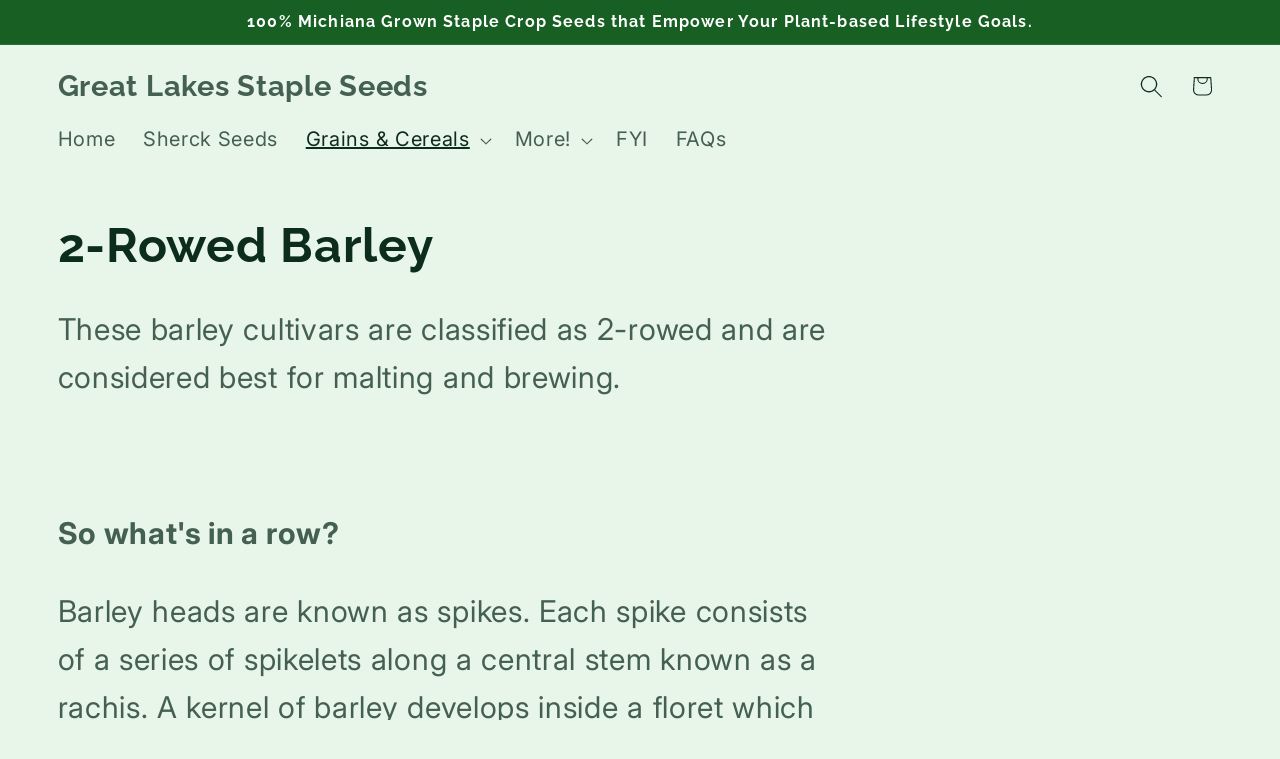

--- FILE ---
content_type: text/html; charset=utf-8
request_url: https://greatlakesstapleseeds.com/collections/2-row-barley
body_size: 28708
content:
<!doctype html>
<html class="js" lang="en">
  <head>
    <meta charset="utf-8">
    <meta http-equiv="X-UA-Compatible" content="IE=edge">
    <meta name="viewport" content="width=device-width,initial-scale=1">
    <meta name="theme-color" content="">
    <link rel="canonical" href="https://greatlakesstapleseeds.com/collections/2-row-barley"><link rel="preconnect" href="https://fonts.shopifycdn.com" crossorigin><title>
      2-Rowed Barley ~ Great Lakes Staple Seeds
</title>

    
      <meta name="description" content="2-rowed barley is best for malting and brewing. Barley heads consist of a series of spikelets along a central stem. A kernel of barley develops inside a floret which is inside a spikelet. In 2-rowed barley, only florets in central spikelets develop kernels, leading to just two rows of kernels per spike.">
    

    

<meta property="og:site_name" content="Great Lakes Staple Seeds">
<meta property="og:url" content="https://greatlakesstapleseeds.com/collections/2-row-barley">
<meta property="og:title" content="2-Rowed Barley ~ Great Lakes Staple Seeds">
<meta property="og:type" content="website">
<meta property="og:description" content="2-rowed barley is best for malting and brewing. Barley heads consist of a series of spikelets along a central stem. A kernel of barley develops inside a floret which is inside a spikelet. In 2-rowed barley, only florets in central spikelets develop kernels, leading to just two rows of kernels per spike."><meta property="og:image" content="http://greatlakesstapleseeds.com/cdn/shop/collections/20210626_Homestead_Early_Winter_Barley_heads.jpg?v=1624750806">
  <meta property="og:image:secure_url" content="https://greatlakesstapleseeds.com/cdn/shop/collections/20210626_Homestead_Early_Winter_Barley_heads.jpg?v=1624750806">
  <meta property="og:image:width" content="2160">
  <meta property="og:image:height" content="2160"><meta name="twitter:card" content="summary_large_image">
<meta name="twitter:title" content="2-Rowed Barley ~ Great Lakes Staple Seeds">
<meta name="twitter:description" content="2-rowed barley is best for malting and brewing. Barley heads consist of a series of spikelets along a central stem. A kernel of barley develops inside a floret which is inside a spikelet. In 2-rowed barley, only florets in central spikelets develop kernels, leading to just two rows of kernels per spike.">


    <script src="//greatlakesstapleseeds.com/cdn/shop/t/54/assets/constants.js?v=132983761750457495441756169178" defer="defer"></script>
    <script src="//greatlakesstapleseeds.com/cdn/shop/t/54/assets/pubsub.js?v=25310214064522200911756169178" defer="defer"></script>
    <script src="//greatlakesstapleseeds.com/cdn/shop/t/54/assets/global.js?v=7301445359237545521756169178" defer="defer"></script>
    <script src="//greatlakesstapleseeds.com/cdn/shop/t/54/assets/details-disclosure.js?v=13653116266235556501756169178" defer="defer"></script>
    <script src="//greatlakesstapleseeds.com/cdn/shop/t/54/assets/details-modal.js?v=25581673532751508451756169178" defer="defer"></script>
    <script src="//greatlakesstapleseeds.com/cdn/shop/t/54/assets/search-form.js?v=133129549252120666541756169178" defer="defer"></script><script>window.performance && window.performance.mark && window.performance.mark('shopify.content_for_header.start');</script><meta name="google-site-verification" content="SjZ4QtYDBL-8Se4v2V5kOj2LWxFwthp1d7cVJ4ku9qo">
<meta id="shopify-digital-wallet" name="shopify-digital-wallet" content="/26009462/digital_wallets/dialog">
<meta name="shopify-checkout-api-token" content="4fb5de8b1f1a3cb80a57580deb20c254">
<link rel="alternate" type="application/atom+xml" title="Feed" href="/collections/2-row-barley.atom" />
<link rel="alternate" type="application/json+oembed" href="https://greatlakesstapleseeds.com/collections/2-row-barley.oembed">
<script async="async" src="/checkouts/internal/preloads.js?locale=en-US"></script>
<link rel="preconnect" href="https://shop.app" crossorigin="anonymous">
<script async="async" src="https://shop.app/checkouts/internal/preloads.js?locale=en-US&shop_id=26009462" crossorigin="anonymous"></script>
<script id="shopify-features" type="application/json">{"accessToken":"4fb5de8b1f1a3cb80a57580deb20c254","betas":["rich-media-storefront-analytics"],"domain":"greatlakesstapleseeds.com","predictiveSearch":true,"shopId":26009462,"locale":"en"}</script>
<script>var Shopify = Shopify || {};
Shopify.shop = "great-lakes-staple-seeds.myshopify.com";
Shopify.locale = "en";
Shopify.currency = {"active":"USD","rate":"1.0"};
Shopify.country = "US";
Shopify.theme = {"name":"Craft with Popup and Restricted Add-to-Cart","id":181311734078,"schema_name":"Craft","schema_version":"15.4.0","theme_store_id":1368,"role":"main"};
Shopify.theme.handle = "null";
Shopify.theme.style = {"id":null,"handle":null};
Shopify.cdnHost = "greatlakesstapleseeds.com/cdn";
Shopify.routes = Shopify.routes || {};
Shopify.routes.root = "/";</script>
<script type="module">!function(o){(o.Shopify=o.Shopify||{}).modules=!0}(window);</script>
<script>!function(o){function n(){var o=[];function n(){o.push(Array.prototype.slice.apply(arguments))}return n.q=o,n}var t=o.Shopify=o.Shopify||{};t.loadFeatures=n(),t.autoloadFeatures=n()}(window);</script>
<script>
  window.ShopifyPay = window.ShopifyPay || {};
  window.ShopifyPay.apiHost = "shop.app\/pay";
  window.ShopifyPay.redirectState = null;
</script>
<script id="shop-js-analytics" type="application/json">{"pageType":"collection"}</script>
<script defer="defer" async type="module" src="//greatlakesstapleseeds.com/cdn/shopifycloud/shop-js/modules/v2/client.init-shop-cart-sync_DtuiiIyl.en.esm.js"></script>
<script defer="defer" async type="module" src="//greatlakesstapleseeds.com/cdn/shopifycloud/shop-js/modules/v2/chunk.common_CUHEfi5Q.esm.js"></script>
<script type="module">
  await import("//greatlakesstapleseeds.com/cdn/shopifycloud/shop-js/modules/v2/client.init-shop-cart-sync_DtuiiIyl.en.esm.js");
await import("//greatlakesstapleseeds.com/cdn/shopifycloud/shop-js/modules/v2/chunk.common_CUHEfi5Q.esm.js");

  window.Shopify.SignInWithShop?.initShopCartSync?.({"fedCMEnabled":true,"windoidEnabled":true});

</script>
<script>
  window.Shopify = window.Shopify || {};
  if (!window.Shopify.featureAssets) window.Shopify.featureAssets = {};
  window.Shopify.featureAssets['shop-js'] = {"shop-cart-sync":["modules/v2/client.shop-cart-sync_DFoTY42P.en.esm.js","modules/v2/chunk.common_CUHEfi5Q.esm.js"],"init-fed-cm":["modules/v2/client.init-fed-cm_D2UNy1i2.en.esm.js","modules/v2/chunk.common_CUHEfi5Q.esm.js"],"init-shop-email-lookup-coordinator":["modules/v2/client.init-shop-email-lookup-coordinator_BQEe2rDt.en.esm.js","modules/v2/chunk.common_CUHEfi5Q.esm.js"],"shop-cash-offers":["modules/v2/client.shop-cash-offers_3CTtReFF.en.esm.js","modules/v2/chunk.common_CUHEfi5Q.esm.js","modules/v2/chunk.modal_BewljZkx.esm.js"],"shop-button":["modules/v2/client.shop-button_C6oxCjDL.en.esm.js","modules/v2/chunk.common_CUHEfi5Q.esm.js"],"init-windoid":["modules/v2/client.init-windoid_5pix8xhK.en.esm.js","modules/v2/chunk.common_CUHEfi5Q.esm.js"],"avatar":["modules/v2/client.avatar_BTnouDA3.en.esm.js"],"init-shop-cart-sync":["modules/v2/client.init-shop-cart-sync_DtuiiIyl.en.esm.js","modules/v2/chunk.common_CUHEfi5Q.esm.js"],"shop-toast-manager":["modules/v2/client.shop-toast-manager_BYv_8cH1.en.esm.js","modules/v2/chunk.common_CUHEfi5Q.esm.js"],"pay-button":["modules/v2/client.pay-button_FnF9EIkY.en.esm.js","modules/v2/chunk.common_CUHEfi5Q.esm.js"],"shop-login-button":["modules/v2/client.shop-login-button_CH1KUpOf.en.esm.js","modules/v2/chunk.common_CUHEfi5Q.esm.js","modules/v2/chunk.modal_BewljZkx.esm.js"],"init-customer-accounts-sign-up":["modules/v2/client.init-customer-accounts-sign-up_aj7QGgYS.en.esm.js","modules/v2/client.shop-login-button_CH1KUpOf.en.esm.js","modules/v2/chunk.common_CUHEfi5Q.esm.js","modules/v2/chunk.modal_BewljZkx.esm.js"],"init-shop-for-new-customer-accounts":["modules/v2/client.init-shop-for-new-customer-accounts_NbnYRf_7.en.esm.js","modules/v2/client.shop-login-button_CH1KUpOf.en.esm.js","modules/v2/chunk.common_CUHEfi5Q.esm.js","modules/v2/chunk.modal_BewljZkx.esm.js"],"init-customer-accounts":["modules/v2/client.init-customer-accounts_ppedhqCH.en.esm.js","modules/v2/client.shop-login-button_CH1KUpOf.en.esm.js","modules/v2/chunk.common_CUHEfi5Q.esm.js","modules/v2/chunk.modal_BewljZkx.esm.js"],"shop-follow-button":["modules/v2/client.shop-follow-button_CMIBBa6u.en.esm.js","modules/v2/chunk.common_CUHEfi5Q.esm.js","modules/v2/chunk.modal_BewljZkx.esm.js"],"lead-capture":["modules/v2/client.lead-capture_But0hIyf.en.esm.js","modules/v2/chunk.common_CUHEfi5Q.esm.js","modules/v2/chunk.modal_BewljZkx.esm.js"],"checkout-modal":["modules/v2/client.checkout-modal_BBxc70dQ.en.esm.js","modules/v2/chunk.common_CUHEfi5Q.esm.js","modules/v2/chunk.modal_BewljZkx.esm.js"],"shop-login":["modules/v2/client.shop-login_hM3Q17Kl.en.esm.js","modules/v2/chunk.common_CUHEfi5Q.esm.js","modules/v2/chunk.modal_BewljZkx.esm.js"],"payment-terms":["modules/v2/client.payment-terms_CAtGlQYS.en.esm.js","modules/v2/chunk.common_CUHEfi5Q.esm.js","modules/v2/chunk.modal_BewljZkx.esm.js"]};
</script>
<script>(function() {
  var isLoaded = false;
  function asyncLoad() {
    if (isLoaded) return;
    isLoaded = true;
    var urls = ["https:\/\/shop.wordclouds.io\/frontend\/js\/previewmode.min.js?shop=great-lakes-staple-seeds.myshopify.com"];
    for (var i = 0; i < urls.length; i++) {
      var s = document.createElement('script');
      s.type = 'text/javascript';
      s.async = true;
      s.src = urls[i];
      var x = document.getElementsByTagName('script')[0];
      x.parentNode.insertBefore(s, x);
    }
  };
  if(window.attachEvent) {
    window.attachEvent('onload', asyncLoad);
  } else {
    window.addEventListener('load', asyncLoad, false);
  }
})();</script>
<script id="__st">var __st={"a":26009462,"offset":-18000,"reqid":"a53f51e2-bbbc-4aa1-bd2f-cf15b06e9db4-1767218399","pageurl":"greatlakesstapleseeds.com\/collections\/2-row-barley","u":"b724fdbcff49","p":"collection","rtyp":"collection","rid":165997674547};</script>
<script>window.ShopifyPaypalV4VisibilityTracking = true;</script>
<script id="captcha-bootstrap">!function(){'use strict';const t='contact',e='account',n='new_comment',o=[[t,t],['blogs',n],['comments',n],[t,'customer']],c=[[e,'customer_login'],[e,'guest_login'],[e,'recover_customer_password'],[e,'create_customer']],r=t=>t.map((([t,e])=>`form[action*='/${t}']:not([data-nocaptcha='true']) input[name='form_type'][value='${e}']`)).join(','),a=t=>()=>t?[...document.querySelectorAll(t)].map((t=>t.form)):[];function s(){const t=[...o],e=r(t);return a(e)}const i='password',u='form_key',d=['recaptcha-v3-token','g-recaptcha-response','h-captcha-response',i],f=()=>{try{return window.sessionStorage}catch{return}},m='__shopify_v',_=t=>t.elements[u];function p(t,e,n=!1){try{const o=window.sessionStorage,c=JSON.parse(o.getItem(e)),{data:r}=function(t){const{data:e,action:n}=t;return t[m]||n?{data:e,action:n}:{data:t,action:n}}(c);for(const[e,n]of Object.entries(r))t.elements[e]&&(t.elements[e].value=n);n&&o.removeItem(e)}catch(o){console.error('form repopulation failed',{error:o})}}const l='form_type',E='cptcha';function T(t){t.dataset[E]=!0}const w=window,h=w.document,L='Shopify',v='ce_forms',y='captcha';let A=!1;((t,e)=>{const n=(g='f06e6c50-85a8-45c8-87d0-21a2b65856fe',I='https://cdn.shopify.com/shopifycloud/storefront-forms-hcaptcha/ce_storefront_forms_captcha_hcaptcha.v1.5.2.iife.js',D={infoText:'Protected by hCaptcha',privacyText:'Privacy',termsText:'Terms'},(t,e,n)=>{const o=w[L][v],c=o.bindForm;if(c)return c(t,g,e,D).then(n);var r;o.q.push([[t,g,e,D],n]),r=I,A||(h.body.append(Object.assign(h.createElement('script'),{id:'captcha-provider',async:!0,src:r})),A=!0)});var g,I,D;w[L]=w[L]||{},w[L][v]=w[L][v]||{},w[L][v].q=[],w[L][y]=w[L][y]||{},w[L][y].protect=function(t,e){n(t,void 0,e),T(t)},Object.freeze(w[L][y]),function(t,e,n,w,h,L){const[v,y,A,g]=function(t,e,n){const i=e?o:[],u=t?c:[],d=[...i,...u],f=r(d),m=r(i),_=r(d.filter((([t,e])=>n.includes(e))));return[a(f),a(m),a(_),s()]}(w,h,L),I=t=>{const e=t.target;return e instanceof HTMLFormElement?e:e&&e.form},D=t=>v().includes(t);t.addEventListener('submit',(t=>{const e=I(t);if(!e)return;const n=D(e)&&!e.dataset.hcaptchaBound&&!e.dataset.recaptchaBound,o=_(e),c=g().includes(e)&&(!o||!o.value);(n||c)&&t.preventDefault(),c&&!n&&(function(t){try{if(!f())return;!function(t){const e=f();if(!e)return;const n=_(t);if(!n)return;const o=n.value;o&&e.removeItem(o)}(t);const e=Array.from(Array(32),(()=>Math.random().toString(36)[2])).join('');!function(t,e){_(t)||t.append(Object.assign(document.createElement('input'),{type:'hidden',name:u})),t.elements[u].value=e}(t,e),function(t,e){const n=f();if(!n)return;const o=[...t.querySelectorAll(`input[type='${i}']`)].map((({name:t})=>t)),c=[...d,...o],r={};for(const[a,s]of new FormData(t).entries())c.includes(a)||(r[a]=s);n.setItem(e,JSON.stringify({[m]:1,action:t.action,data:r}))}(t,e)}catch(e){console.error('failed to persist form',e)}}(e),e.submit())}));const S=(t,e)=>{t&&!t.dataset[E]&&(n(t,e.some((e=>e===t))),T(t))};for(const o of['focusin','change'])t.addEventListener(o,(t=>{const e=I(t);D(e)&&S(e,y())}));const B=e.get('form_key'),M=e.get(l),P=B&&M;t.addEventListener('DOMContentLoaded',(()=>{const t=y();if(P)for(const e of t)e.elements[l].value===M&&p(e,B);[...new Set([...A(),...v().filter((t=>'true'===t.dataset.shopifyCaptcha))])].forEach((e=>S(e,t)))}))}(h,new URLSearchParams(w.location.search),n,t,e,['guest_login'])})(!0,!0)}();</script>
<script integrity="sha256-4kQ18oKyAcykRKYeNunJcIwy7WH5gtpwJnB7kiuLZ1E=" data-source-attribution="shopify.loadfeatures" defer="defer" src="//greatlakesstapleseeds.com/cdn/shopifycloud/storefront/assets/storefront/load_feature-a0a9edcb.js" crossorigin="anonymous"></script>
<script crossorigin="anonymous" defer="defer" src="//greatlakesstapleseeds.com/cdn/shopifycloud/storefront/assets/shopify_pay/storefront-65b4c6d7.js?v=20250812"></script>
<script data-source-attribution="shopify.dynamic_checkout.dynamic.init">var Shopify=Shopify||{};Shopify.PaymentButton=Shopify.PaymentButton||{isStorefrontPortableWallets:!0,init:function(){window.Shopify.PaymentButton.init=function(){};var t=document.createElement("script");t.src="https://greatlakesstapleseeds.com/cdn/shopifycloud/portable-wallets/latest/portable-wallets.en.js",t.type="module",document.head.appendChild(t)}};
</script>
<script data-source-attribution="shopify.dynamic_checkout.buyer_consent">
  function portableWalletsHideBuyerConsent(e){var t=document.getElementById("shopify-buyer-consent"),n=document.getElementById("shopify-subscription-policy-button");t&&n&&(t.classList.add("hidden"),t.setAttribute("aria-hidden","true"),n.removeEventListener("click",e))}function portableWalletsShowBuyerConsent(e){var t=document.getElementById("shopify-buyer-consent"),n=document.getElementById("shopify-subscription-policy-button");t&&n&&(t.classList.remove("hidden"),t.removeAttribute("aria-hidden"),n.addEventListener("click",e))}window.Shopify?.PaymentButton&&(window.Shopify.PaymentButton.hideBuyerConsent=portableWalletsHideBuyerConsent,window.Shopify.PaymentButton.showBuyerConsent=portableWalletsShowBuyerConsent);
</script>
<script data-source-attribution="shopify.dynamic_checkout.cart.bootstrap">document.addEventListener("DOMContentLoaded",(function(){function t(){return document.querySelector("shopify-accelerated-checkout-cart, shopify-accelerated-checkout")}if(t())Shopify.PaymentButton.init();else{new MutationObserver((function(e,n){t()&&(Shopify.PaymentButton.init(),n.disconnect())})).observe(document.body,{childList:!0,subtree:!0})}}));
</script>
<link id="shopify-accelerated-checkout-styles" rel="stylesheet" media="screen" href="https://greatlakesstapleseeds.com/cdn/shopifycloud/portable-wallets/latest/accelerated-checkout-backwards-compat.css" crossorigin="anonymous">
<style id="shopify-accelerated-checkout-cart">
        #shopify-buyer-consent {
  margin-top: 1em;
  display: inline-block;
  width: 100%;
}

#shopify-buyer-consent.hidden {
  display: none;
}

#shopify-subscription-policy-button {
  background: none;
  border: none;
  padding: 0;
  text-decoration: underline;
  font-size: inherit;
  cursor: pointer;
}

#shopify-subscription-policy-button::before {
  box-shadow: none;
}

      </style>
<script id="sections-script" data-sections="header" defer="defer" src="//greatlakesstapleseeds.com/cdn/shop/t/54/compiled_assets/scripts.js?2222"></script>
<script>window.performance && window.performance.mark && window.performance.mark('shopify.content_for_header.end');</script>


    <style data-shopify>
      @font-face {
  font-family: Inter;
  font-weight: 400;
  font-style: normal;
  font-display: swap;
  src: url("//greatlakesstapleseeds.com/cdn/fonts/inter/inter_n4.b2a3f24c19b4de56e8871f609e73ca7f6d2e2bb9.woff2") format("woff2"),
       url("//greatlakesstapleseeds.com/cdn/fonts/inter/inter_n4.af8052d517e0c9ffac7b814872cecc27ae1fa132.woff") format("woff");
}

      @font-face {
  font-family: Inter;
  font-weight: 700;
  font-style: normal;
  font-display: swap;
  src: url("//greatlakesstapleseeds.com/cdn/fonts/inter/inter_n7.02711e6b374660cfc7915d1afc1c204e633421e4.woff2") format("woff2"),
       url("//greatlakesstapleseeds.com/cdn/fonts/inter/inter_n7.6dab87426f6b8813070abd79972ceaf2f8d3b012.woff") format("woff");
}

      @font-face {
  font-family: Inter;
  font-weight: 400;
  font-style: italic;
  font-display: swap;
  src: url("//greatlakesstapleseeds.com/cdn/fonts/inter/inter_i4.feae1981dda792ab80d117249d9c7e0f1017e5b3.woff2") format("woff2"),
       url("//greatlakesstapleseeds.com/cdn/fonts/inter/inter_i4.62773b7113d5e5f02c71486623cf828884c85c6e.woff") format("woff");
}

      @font-face {
  font-family: Inter;
  font-weight: 700;
  font-style: italic;
  font-display: swap;
  src: url("//greatlakesstapleseeds.com/cdn/fonts/inter/inter_i7.b377bcd4cc0f160622a22d638ae7e2cd9b86ea4c.woff2") format("woff2"),
       url("//greatlakesstapleseeds.com/cdn/fonts/inter/inter_i7.7c69a6a34e3bb44fcf6f975857e13b9a9b25beb4.woff") format("woff");
}

      @font-face {
  font-family: Raleway;
  font-weight: 700;
  font-style: normal;
  font-display: swap;
  src: url("//greatlakesstapleseeds.com/cdn/fonts/raleway/raleway_n7.740cf9e1e4566800071db82eeca3cca45f43ba63.woff2") format("woff2"),
       url("//greatlakesstapleseeds.com/cdn/fonts/raleway/raleway_n7.84943791ecde186400af8db54cf3b5b5e5049a8f.woff") format("woff");
}


      
        :root,
        .color-scheme-1 {
          --color-background: 232,245,233;
        
          --gradient-background: #e8f5e9;
        

        

        --color-foreground: 13,45,28;
        --color-background-contrast: 143,206,148;
        --color-shadow: 27,94,32;
        --color-button: 46,125,50;
        --color-button-text: 255,255,255;
        --color-secondary-button: 232,245,233;
        --color-secondary-button-text: 46,125,50;
        --color-link: 46,125,50;
        --color-badge-foreground: 13,45,28;
        --color-badge-background: 232,245,233;
        --color-badge-border: 13,45,28;
        --payment-terms-background-color: rgb(232 245 233);
      }
      
        
        .color-scheme-2 {
          --color-background: 244,251,247;
        
          --gradient-background: #f4fbf7;
        

        

        --color-foreground: 38,65,54;
        --color-background-contrast: 151,217,179;
        --color-shadow: 47,93,74;
        --color-button: 76,175,129;
        --color-button-text: 255,255,255;
        --color-secondary-button: 244,251,247;
        --color-secondary-button-text: 76,175,129;
        --color-link: 76,175,129;
        --color-badge-foreground: 38,65,54;
        --color-badge-background: 244,251,247;
        --color-badge-border: 38,65,54;
        --payment-terms-background-color: rgb(244 251 247);
      }
      
        
        .color-scheme-3 {
          --color-background: 236,253,241;
        
          --gradient-background: #ecfdf1;
        

        

        --color-foreground: 0,43,18;
        --color-background-contrast: 121,241,156;
        --color-shadow: 0,80,34;
        --color-button: 0,128,55;
        --color-button-text: 255,255,255;
        --color-secondary-button: 236,253,241;
        --color-secondary-button-text: 0,128,55;
        --color-link: 0,128,55;
        --color-badge-foreground: 0,43,18;
        --color-badge-background: 236,253,241;
        --color-badge-border: 0,43,18;
        --payment-terms-background-color: rgb(236 253 241);
      }
      
        
        .color-scheme-4 {
          --color-background: 23,95,35;
        
          --gradient-background: #175f23;
        

        

        --color-foreground: 255,255,255;
        --color-background-contrast: 0,0,0;
        --color-shadow: 37,37,37;
        --color-button: 239,236,236;
        --color-button-text: 44,51,47;
        --color-secondary-button: 23,95,35;
        --color-secondary-button-text: 239,236,236;
        --color-link: 239,236,236;
        --color-badge-foreground: 255,255,255;
        --color-badge-background: 23,95,35;
        --color-badge-border: 255,255,255;
        --payment-terms-background-color: rgb(23 95 35);
      }
      
        
        .color-scheme-5 {
          --color-background: 63,81,71;
        
          --gradient-background: #3f5147;
        

        

        --color-foreground: 239,236,236;
        --color-background-contrast: 7,9,8;
        --color-shadow: 37,37,37;
        --color-button: 239,236,236;
        --color-button-text: 63,81,71;
        --color-secondary-button: 63,81,71;
        --color-secondary-button-text: 239,236,236;
        --color-link: 239,236,236;
        --color-badge-foreground: 239,236,236;
        --color-badge-background: 63,81,71;
        --color-badge-border: 239,236,236;
        --payment-terms-background-color: rgb(63 81 71);
      }
      

      body, .color-scheme-1, .color-scheme-2, .color-scheme-3, .color-scheme-4, .color-scheme-5 {
        color: rgba(var(--color-foreground), 0.75);
        background-color: rgb(var(--color-background));
      }

      :root {
        --font-body-family: Inter, sans-serif;
        --font-body-style: normal;
        --font-body-weight: 400;
        --font-body-weight-bold: 700;

        --font-heading-family: Raleway, sans-serif;
        --font-heading-style: normal;
        --font-heading-weight: 700;

        --font-body-scale: 1.15;
        --font-heading-scale: 1.0434782608695652;

        --media-padding: px;
        --media-border-opacity: 0.0;
        --media-border-width: 0px;
        --media-radius: 6px;
        --media-shadow-opacity: 0.0;
        --media-shadow-horizontal-offset: 0px;
        --media-shadow-vertical-offset: 0px;
        --media-shadow-blur-radius: 0px;
        --media-shadow-visible: 0;

        --page-width: 120rem;
        --page-width-margin: 0rem;

        --product-card-image-padding: 1.6rem;
        --product-card-corner-radius: 0.6rem;
        --product-card-text-alignment: center;
        --product-card-border-width: 0.1rem;
        --product-card-border-opacity: 1.0;
        --product-card-shadow-opacity: 0.1;
        --product-card-shadow-visible: 1;
        --product-card-shadow-horizontal-offset: 0.0rem;
        --product-card-shadow-vertical-offset: 0.4rem;
        --product-card-shadow-blur-radius: 1.0rem;

        --collection-card-image-padding: 1.6rem;
        --collection-card-corner-radius: 0.6rem;
        --collection-card-text-alignment: center;
        --collection-card-border-width: 0.1rem;
        --collection-card-border-opacity: 1.0;
        --collection-card-shadow-opacity: 0.1;
        --collection-card-shadow-visible: 1;
        --collection-card-shadow-horizontal-offset: 0.0rem;
        --collection-card-shadow-vertical-offset: 0.4rem;
        --collection-card-shadow-blur-radius: 1.0rem;

        --blog-card-image-padding: 1.6rem;
        --blog-card-corner-radius: 0.6rem;
        --blog-card-text-alignment: center;
        --blog-card-border-width: 0.1rem;
        --blog-card-border-opacity: 1.0;
        --blog-card-shadow-opacity: 0.1;
        --blog-card-shadow-visible: 1;
        --blog-card-shadow-horizontal-offset: 0.0rem;
        --blog-card-shadow-vertical-offset: 0.4rem;
        --blog-card-shadow-blur-radius: 1.0rem;

        --badge-corner-radius: 0.4rem;

        --popup-border-width: 0px;
        --popup-border-opacity: 0.0;
        --popup-corner-radius: 0px;
        --popup-shadow-opacity: 0.2;
        --popup-shadow-horizontal-offset: 0px;
        --popup-shadow-vertical-offset: 4px;
        --popup-shadow-blur-radius: 10px;

        --drawer-border-width: 1px;
        --drawer-border-opacity: 0.1;
        --drawer-shadow-opacity: 0.0;
        --drawer-shadow-horizontal-offset: 0px;
        --drawer-shadow-vertical-offset: 4px;
        --drawer-shadow-blur-radius: 5px;

        --spacing-sections-desktop: 48px;
        --spacing-sections-mobile: 34px;

        --grid-desktop-vertical-spacing: 32px;
        --grid-desktop-horizontal-spacing: 24px;
        --grid-mobile-vertical-spacing: 16px;
        --grid-mobile-horizontal-spacing: 12px;

        --text-boxes-border-opacity: 0.0;
        --text-boxes-border-width: 0px;
        --text-boxes-radius: 0px;
        --text-boxes-shadow-opacity: 0.0;
        --text-boxes-shadow-visible: 0;
        --text-boxes-shadow-horizontal-offset: 0px;
        --text-boxes-shadow-vertical-offset: 0px;
        --text-boxes-shadow-blur-radius: 0px;

        --buttons-radius: 6px;
        --buttons-radius-outset: 7px;
        --buttons-border-width: 1px;
        --buttons-border-opacity: 1.0;
        --buttons-shadow-opacity: 0.2;
        --buttons-shadow-visible: 1;
        --buttons-shadow-horizontal-offset: 0px;
        --buttons-shadow-vertical-offset: 4px;
        --buttons-shadow-blur-radius: 10px;
        --buttons-border-offset: 0.3px;

        --inputs-radius: 4px;
        --inputs-border-width: 1px;
        --inputs-border-opacity: 1.0;
        --inputs-shadow-opacity: 0.0;
        --inputs-shadow-horizontal-offset: 0px;
        --inputs-margin-offset: 0px;
        --inputs-shadow-vertical-offset: 0px;
        --inputs-shadow-blur-radius: 0px;
        --inputs-radius-outset: 5px;

        --variant-pills-radius: 20px;
        --variant-pills-border-width: 1px;
        --variant-pills-border-opacity: 1.0;
        --variant-pills-shadow-opacity: 0.0;
        --variant-pills-shadow-horizontal-offset: 0px;
        --variant-pills-shadow-vertical-offset: 0px;
        --variant-pills-shadow-blur-radius: 0px;
      }

      *,
      *::before,
      *::after {
        box-sizing: inherit;
      }

      html {
        box-sizing: border-box;
        font-size: calc(var(--font-body-scale) * 62.5%);
        height: 100%;
      }

      body {
        display: grid;
        grid-template-rows: auto auto 1fr auto;
        grid-template-columns: 100%;
        min-height: 100%;
        margin: 0;
        font-size: 1.5rem;
        letter-spacing: 0.06rem;
        line-height: calc(1 + 0.8 / var(--font-body-scale));
        font-family: var(--font-body-family);
        font-style: var(--font-body-style);
        font-weight: var(--font-body-weight);
      }

      @media screen and (min-width: 750px) {
        body {
          font-size: 1.6rem;
        }
      }
    </style>

    <link href="//greatlakesstapleseeds.com/cdn/shop/t/54/assets/base.css?v=75288584274019844051756238656" rel="stylesheet" type="text/css" media="all" />
    <link rel="stylesheet" href="//greatlakesstapleseeds.com/cdn/shop/t/54/assets/component-cart-items.css?v=13033300910818915211756169178" media="print" onload="this.media='all'"><link href="//greatlakesstapleseeds.com/cdn/shop/t/54/assets/component-cart-drawer.css?v=39223250576183958541756169178" rel="stylesheet" type="text/css" media="all" />
      <link href="//greatlakesstapleseeds.com/cdn/shop/t/54/assets/component-cart.css?v=164708765130180853531756169178" rel="stylesheet" type="text/css" media="all" />
      <link href="//greatlakesstapleseeds.com/cdn/shop/t/54/assets/component-totals.css?v=15906652033866631521756169178" rel="stylesheet" type="text/css" media="all" />
      <link href="//greatlakesstapleseeds.com/cdn/shop/t/54/assets/component-price.css?v=47596247576480123001756169178" rel="stylesheet" type="text/css" media="all" />
      <link href="//greatlakesstapleseeds.com/cdn/shop/t/54/assets/component-discounts.css?v=152760482443307489271756169178" rel="stylesheet" type="text/css" media="all" />

      <link rel="preload" as="font" href="//greatlakesstapleseeds.com/cdn/fonts/inter/inter_n4.b2a3f24c19b4de56e8871f609e73ca7f6d2e2bb9.woff2" type="font/woff2" crossorigin>
      

      <link rel="preload" as="font" href="//greatlakesstapleseeds.com/cdn/fonts/raleway/raleway_n7.740cf9e1e4566800071db82eeca3cca45f43ba63.woff2" type="font/woff2" crossorigin>
      
<link href="//greatlakesstapleseeds.com/cdn/shop/t/54/assets/component-localization-form.css?v=170315343355214948141756169178" rel="stylesheet" type="text/css" media="all" />
      <script src="//greatlakesstapleseeds.com/cdn/shop/t/54/assets/localization-form.js?v=144176611646395275351756169178" defer="defer"></script><link
        rel="stylesheet"
        href="//greatlakesstapleseeds.com/cdn/shop/t/54/assets/component-predictive-search.css?v=118923337488134913561756169178"
        media="print"
        onload="this.media='all'"
      ><script>
      if (Shopify.designMode) {
        document.documentElement.classList.add('shopify-design-mode');
      }
    </script>
  <link href="https://monorail-edge.shopifysvc.com" rel="dns-prefetch">
<script>(function(){if ("sendBeacon" in navigator && "performance" in window) {try {var session_token_from_headers = performance.getEntriesByType('navigation')[0].serverTiming.find(x => x.name == '_s').description;} catch {var session_token_from_headers = undefined;}var session_cookie_matches = document.cookie.match(/_shopify_s=([^;]*)/);var session_token_from_cookie = session_cookie_matches && session_cookie_matches.length === 2 ? session_cookie_matches[1] : "";var session_token = session_token_from_headers || session_token_from_cookie || "";function handle_abandonment_event(e) {var entries = performance.getEntries().filter(function(entry) {return /monorail-edge.shopifysvc.com/.test(entry.name);});if (!window.abandonment_tracked && entries.length === 0) {window.abandonment_tracked = true;var currentMs = Date.now();var navigation_start = performance.timing.navigationStart;var payload = {shop_id: 26009462,url: window.location.href,navigation_start,duration: currentMs - navigation_start,session_token,page_type: "collection"};window.navigator.sendBeacon("https://monorail-edge.shopifysvc.com/v1/produce", JSON.stringify({schema_id: "online_store_buyer_site_abandonment/1.1",payload: payload,metadata: {event_created_at_ms: currentMs,event_sent_at_ms: currentMs}}));}}window.addEventListener('pagehide', handle_abandonment_event);}}());</script>
<script id="web-pixels-manager-setup">(function e(e,d,r,n,o){if(void 0===o&&(o={}),!Boolean(null===(a=null===(i=window.Shopify)||void 0===i?void 0:i.analytics)||void 0===a?void 0:a.replayQueue)){var i,a;window.Shopify=window.Shopify||{};var t=window.Shopify;t.analytics=t.analytics||{};var s=t.analytics;s.replayQueue=[],s.publish=function(e,d,r){return s.replayQueue.push([e,d,r]),!0};try{self.performance.mark("wpm:start")}catch(e){}var l=function(){var e={modern:/Edge?\/(1{2}[4-9]|1[2-9]\d|[2-9]\d{2}|\d{4,})\.\d+(\.\d+|)|Firefox\/(1{2}[4-9]|1[2-9]\d|[2-9]\d{2}|\d{4,})\.\d+(\.\d+|)|Chrom(ium|e)\/(9{2}|\d{3,})\.\d+(\.\d+|)|(Maci|X1{2}).+ Version\/(15\.\d+|(1[6-9]|[2-9]\d|\d{3,})\.\d+)([,.]\d+|)( \(\w+\)|)( Mobile\/\w+|) Safari\/|Chrome.+OPR\/(9{2}|\d{3,})\.\d+\.\d+|(CPU[ +]OS|iPhone[ +]OS|CPU[ +]iPhone|CPU IPhone OS|CPU iPad OS)[ +]+(15[._]\d+|(1[6-9]|[2-9]\d|\d{3,})[._]\d+)([._]\d+|)|Android:?[ /-](13[3-9]|1[4-9]\d|[2-9]\d{2}|\d{4,})(\.\d+|)(\.\d+|)|Android.+Firefox\/(13[5-9]|1[4-9]\d|[2-9]\d{2}|\d{4,})\.\d+(\.\d+|)|Android.+Chrom(ium|e)\/(13[3-9]|1[4-9]\d|[2-9]\d{2}|\d{4,})\.\d+(\.\d+|)|SamsungBrowser\/([2-9]\d|\d{3,})\.\d+/,legacy:/Edge?\/(1[6-9]|[2-9]\d|\d{3,})\.\d+(\.\d+|)|Firefox\/(5[4-9]|[6-9]\d|\d{3,})\.\d+(\.\d+|)|Chrom(ium|e)\/(5[1-9]|[6-9]\d|\d{3,})\.\d+(\.\d+|)([\d.]+$|.*Safari\/(?![\d.]+ Edge\/[\d.]+$))|(Maci|X1{2}).+ Version\/(10\.\d+|(1[1-9]|[2-9]\d|\d{3,})\.\d+)([,.]\d+|)( \(\w+\)|)( Mobile\/\w+|) Safari\/|Chrome.+OPR\/(3[89]|[4-9]\d|\d{3,})\.\d+\.\d+|(CPU[ +]OS|iPhone[ +]OS|CPU[ +]iPhone|CPU IPhone OS|CPU iPad OS)[ +]+(10[._]\d+|(1[1-9]|[2-9]\d|\d{3,})[._]\d+)([._]\d+|)|Android:?[ /-](13[3-9]|1[4-9]\d|[2-9]\d{2}|\d{4,})(\.\d+|)(\.\d+|)|Mobile Safari.+OPR\/([89]\d|\d{3,})\.\d+\.\d+|Android.+Firefox\/(13[5-9]|1[4-9]\d|[2-9]\d{2}|\d{4,})\.\d+(\.\d+|)|Android.+Chrom(ium|e)\/(13[3-9]|1[4-9]\d|[2-9]\d{2}|\d{4,})\.\d+(\.\d+|)|Android.+(UC? ?Browser|UCWEB|U3)[ /]?(15\.([5-9]|\d{2,})|(1[6-9]|[2-9]\d|\d{3,})\.\d+)\.\d+|SamsungBrowser\/(5\.\d+|([6-9]|\d{2,})\.\d+)|Android.+MQ{2}Browser\/(14(\.(9|\d{2,})|)|(1[5-9]|[2-9]\d|\d{3,})(\.\d+|))(\.\d+|)|K[Aa][Ii]OS\/(3\.\d+|([4-9]|\d{2,})\.\d+)(\.\d+|)/},d=e.modern,r=e.legacy,n=navigator.userAgent;return n.match(d)?"modern":n.match(r)?"legacy":"unknown"}(),u="modern"===l?"modern":"legacy",c=(null!=n?n:{modern:"",legacy:""})[u],f=function(e){return[e.baseUrl,"/wpm","/b",e.hashVersion,"modern"===e.buildTarget?"m":"l",".js"].join("")}({baseUrl:d,hashVersion:r,buildTarget:u}),m=function(e){var d=e.version,r=e.bundleTarget,n=e.surface,o=e.pageUrl,i=e.monorailEndpoint;return{emit:function(e){var a=e.status,t=e.errorMsg,s=(new Date).getTime(),l=JSON.stringify({metadata:{event_sent_at_ms:s},events:[{schema_id:"web_pixels_manager_load/3.1",payload:{version:d,bundle_target:r,page_url:o,status:a,surface:n,error_msg:t},metadata:{event_created_at_ms:s}}]});if(!i)return console&&console.warn&&console.warn("[Web Pixels Manager] No Monorail endpoint provided, skipping logging."),!1;try{return self.navigator.sendBeacon.bind(self.navigator)(i,l)}catch(e){}var u=new XMLHttpRequest;try{return u.open("POST",i,!0),u.setRequestHeader("Content-Type","text/plain"),u.send(l),!0}catch(e){return console&&console.warn&&console.warn("[Web Pixels Manager] Got an unhandled error while logging to Monorail."),!1}}}}({version:r,bundleTarget:l,surface:e.surface,pageUrl:self.location.href,monorailEndpoint:e.monorailEndpoint});try{o.browserTarget=l,function(e){var d=e.src,r=e.async,n=void 0===r||r,o=e.onload,i=e.onerror,a=e.sri,t=e.scriptDataAttributes,s=void 0===t?{}:t,l=document.createElement("script"),u=document.querySelector("head"),c=document.querySelector("body");if(l.async=n,l.src=d,a&&(l.integrity=a,l.crossOrigin="anonymous"),s)for(var f in s)if(Object.prototype.hasOwnProperty.call(s,f))try{l.dataset[f]=s[f]}catch(e){}if(o&&l.addEventListener("load",o),i&&l.addEventListener("error",i),u)u.appendChild(l);else{if(!c)throw new Error("Did not find a head or body element to append the script");c.appendChild(l)}}({src:f,async:!0,onload:function(){if(!function(){var e,d;return Boolean(null===(d=null===(e=window.Shopify)||void 0===e?void 0:e.analytics)||void 0===d?void 0:d.initialized)}()){var d=window.webPixelsManager.init(e)||void 0;if(d){var r=window.Shopify.analytics;r.replayQueue.forEach((function(e){var r=e[0],n=e[1],o=e[2];d.publishCustomEvent(r,n,o)})),r.replayQueue=[],r.publish=d.publishCustomEvent,r.visitor=d.visitor,r.initialized=!0}}},onerror:function(){return m.emit({status:"failed",errorMsg:"".concat(f," has failed to load")})},sri:function(e){var d=/^sha384-[A-Za-z0-9+/=]+$/;return"string"==typeof e&&d.test(e)}(c)?c:"",scriptDataAttributes:o}),m.emit({status:"loading"})}catch(e){m.emit({status:"failed",errorMsg:(null==e?void 0:e.message)||"Unknown error"})}}})({shopId: 26009462,storefrontBaseUrl: "https://greatlakesstapleseeds.com",extensionsBaseUrl: "https://extensions.shopifycdn.com/cdn/shopifycloud/web-pixels-manager",monorailEndpoint: "https://monorail-edge.shopifysvc.com/unstable/produce_batch",surface: "storefront-renderer",enabledBetaFlags: ["2dca8a86","a0d5f9d2"],webPixelsConfigList: [{"id":"822083902","configuration":"{\"config\":\"{\\\"pixel_id\\\":\\\"G-GQD19HF1N0\\\",\\\"target_country\\\":\\\"US\\\",\\\"gtag_events\\\":[{\\\"type\\\":\\\"begin_checkout\\\",\\\"action_label\\\":\\\"G-GQD19HF1N0\\\"},{\\\"type\\\":\\\"search\\\",\\\"action_label\\\":\\\"G-GQD19HF1N0\\\"},{\\\"type\\\":\\\"view_item\\\",\\\"action_label\\\":[\\\"G-GQD19HF1N0\\\",\\\"MC-HW49ZLQ9YS\\\"]},{\\\"type\\\":\\\"purchase\\\",\\\"action_label\\\":[\\\"G-GQD19HF1N0\\\",\\\"MC-HW49ZLQ9YS\\\"]},{\\\"type\\\":\\\"page_view\\\",\\\"action_label\\\":[\\\"G-GQD19HF1N0\\\",\\\"MC-HW49ZLQ9YS\\\"]},{\\\"type\\\":\\\"add_payment_info\\\",\\\"action_label\\\":\\\"G-GQD19HF1N0\\\"},{\\\"type\\\":\\\"add_to_cart\\\",\\\"action_label\\\":\\\"G-GQD19HF1N0\\\"}],\\\"enable_monitoring_mode\\\":false}\"}","eventPayloadVersion":"v1","runtimeContext":"OPEN","scriptVersion":"b2a88bafab3e21179ed38636efcd8a93","type":"APP","apiClientId":1780363,"privacyPurposes":[],"dataSharingAdjustments":{"protectedCustomerApprovalScopes":["read_customer_address","read_customer_email","read_customer_name","read_customer_personal_data","read_customer_phone"]}},{"id":"shopify-app-pixel","configuration":"{}","eventPayloadVersion":"v1","runtimeContext":"STRICT","scriptVersion":"0450","apiClientId":"shopify-pixel","type":"APP","privacyPurposes":["ANALYTICS","MARKETING"]},{"id":"shopify-custom-pixel","eventPayloadVersion":"v1","runtimeContext":"LAX","scriptVersion":"0450","apiClientId":"shopify-pixel","type":"CUSTOM","privacyPurposes":["ANALYTICS","MARKETING"]}],isMerchantRequest: false,initData: {"shop":{"name":"Great Lakes Staple Seeds","paymentSettings":{"currencyCode":"USD"},"myshopifyDomain":"great-lakes-staple-seeds.myshopify.com","countryCode":"US","storefrontUrl":"https:\/\/greatlakesstapleseeds.com"},"customer":null,"cart":null,"checkout":null,"productVariants":[],"purchasingCompany":null},},"https://greatlakesstapleseeds.com/cdn","da62cc92w68dfea28pcf9825a4m392e00d0",{"modern":"","legacy":""},{"shopId":"26009462","storefrontBaseUrl":"https:\/\/greatlakesstapleseeds.com","extensionBaseUrl":"https:\/\/extensions.shopifycdn.com\/cdn\/shopifycloud\/web-pixels-manager","surface":"storefront-renderer","enabledBetaFlags":"[\"2dca8a86\", \"a0d5f9d2\"]","isMerchantRequest":"false","hashVersion":"da62cc92w68dfea28pcf9825a4m392e00d0","publish":"custom","events":"[[\"page_viewed\",{}],[\"collection_viewed\",{\"collection\":{\"id\":\"165997674547\",\"title\":\"2-Rowed Barley\",\"productVariants\":[{\"price\":{\"amount\":7.0,\"currencyCode\":\"USD\"},\"product\":{\"title\":\"Fall Planted Sardinian Barley\",\"vendor\":\"Great Lakes Staple Seeds\",\"id\":\"4598579560499\",\"untranslatedTitle\":\"Fall Planted Sardinian Barley\",\"url\":\"\/products\/fall-planted-sardinian-barley\",\"type\":\"barley\"},\"id\":\"32288741621811\",\"image\":{\"src\":\"\/\/greatlakesstapleseeds.com\/cdn\/shop\/products\/20210703FallPlantedSardinianBarley_B27-F_vibrantplants.jpg?v=1625363924\"},\"sku\":\"BF27-50s\",\"title\":\"50 Seeds\",\"untranslatedTitle\":\"50 Seeds\"},{\"price\":{\"amount\":7.0,\"currencyCode\":\"USD\"},\"product\":{\"title\":\"Sardinian Barley - Spring Planted\",\"vendor\":\"Great Lakes Staple Seeds\",\"id\":\"734708334634\",\"untranslatedTitle\":\"Sardinian Barley - Spring Planted\",\"url\":\"\/products\/sardinian-barley\",\"type\":\"barley\"},\"id\":\"9240584519722\",\"image\":{\"src\":\"\/\/greatlakesstapleseeds.com\/cdn\/shop\/products\/20180714_B27_Sardinian_barley_ripening_head.jpg?v=1629165230\"},\"sku\":\"B27-50s\",\"title\":\"50 seeds\",\"untranslatedTitle\":\"50 seeds\"},{\"price\":{\"amount\":7.0,\"currencyCode\":\"USD\"},\"product\":{\"title\":\"Gopal Barley\",\"vendor\":\"Great Lakes Staple Seeds\",\"id\":\"1196710133802\",\"untranslatedTitle\":\"Gopal Barley\",\"url\":\"\/products\/gopal-barley\",\"type\":\"barley\"},\"id\":\"11450015088682\",\"image\":{\"src\":\"\/\/greatlakesstapleseeds.com\/cdn\/shop\/products\/20200101_Gopal_Barley_B15_seeds.jpg?v=1577923716\"},\"sku\":\"B15-50s\",\"title\":\"50 seeds\",\"untranslatedTitle\":\"50 seeds\"},{\"price\":{\"amount\":7.0,\"currencyCode\":\"USD\"},\"product\":{\"title\":\"Full Pint Barley\",\"vendor\":\"Great Lakes Staple Seeds\",\"id\":\"734725570602\",\"untranslatedTitle\":\"Full Pint Barley\",\"url\":\"\/products\/full-pint\",\"type\":\"barley\"},\"id\":\"9240787517482\",\"image\":{\"src\":\"\/\/greatlakesstapleseeds.com\/cdn\/shop\/products\/B13_seeds_Full_Pint_barley.jpg?v=1517883940\"},\"sku\":\"B13-50s\",\"title\":\"50 seeds\",\"untranslatedTitle\":\"50 seeds\"},{\"price\":{\"amount\":7.0,\"currencyCode\":\"USD\"},\"product\":{\"title\":\"Homestead Early Two-Rowed Winter Barley\",\"vendor\":\"Great Lakes Staple Seeds\",\"id\":\"6576512565299\",\"untranslatedTitle\":\"Homestead Early Two-Rowed Winter Barley\",\"url\":\"\/products\/homestead-early-two-rowed-winter-barley\",\"type\":\"barley\"},\"id\":\"39431789084723\",\"image\":{\"src\":\"\/\/greatlakesstapleseeds.com\/cdn\/shop\/products\/2022082620220826HomesteadEarlyTwoRowedWinterBarleyveryearly.jpg?v=1662170215\"},\"sku\":\"BF142-50s\",\"title\":\"50 Seeds\",\"untranslatedTitle\":\"50 Seeds\"},{\"price\":{\"amount\":6.0,\"currencyCode\":\"USD\"},\"product\":{\"title\":\"Black Hull-less Barley\",\"vendor\":\"Great Lakes Staple Seeds\",\"id\":\"6551449894963\",\"untranslatedTitle\":\"Black Hull-less Barley\",\"url\":\"\/products\/black-hull-less-barley\",\"type\":\"barley\"},\"id\":\"39476111081523\",\"image\":{\"src\":\"\/\/greatlakesstapleseeds.com\/cdn\/shop\/products\/20220903BlackNakedHull-lessBarley_BF-99_closeup.jpg?v=1662232094\"},\"sku\":\"BF99-25s\",\"title\":\"25 seeds\",\"untranslatedTitle\":\"25 seeds\"},{\"price\":{\"amount\":7.0,\"currencyCode\":\"USD\"},\"product\":{\"title\":\"Abyssinian Winter Barley\",\"vendor\":\"Great Lakes Staple Seeds\",\"id\":\"4656602546227\",\"untranslatedTitle\":\"Abyssinian Winter Barley\",\"url\":\"\/products\/abyssinian-winter-barley\",\"type\":\"barley\"},\"id\":\"39475302858803\",\"image\":{\"src\":\"\/\/greatlakesstapleseeds.com\/cdn\/shop\/files\/20230807AbyssinianWinterBarley_groupofheads.jpg?v=1691542664\"},\"sku\":\"B75-50s\",\"title\":\"50 seeds\",\"untranslatedTitle\":\"50 seeds\"}]}}]]"});</script><script>
  window.ShopifyAnalytics = window.ShopifyAnalytics || {};
  window.ShopifyAnalytics.meta = window.ShopifyAnalytics.meta || {};
  window.ShopifyAnalytics.meta.currency = 'USD';
  var meta = {"products":[{"id":4598579560499,"gid":"gid:\/\/shopify\/Product\/4598579560499","vendor":"Great Lakes Staple Seeds","type":"barley","handle":"fall-planted-sardinian-barley","variants":[{"id":32288741621811,"price":700,"name":"Fall Planted Sardinian Barley - 50 Seeds","public_title":"50 Seeds","sku":"BF27-50s"}],"remote":false},{"id":734708334634,"gid":"gid:\/\/shopify\/Product\/734708334634","vendor":"Great Lakes Staple Seeds","type":"barley","handle":"sardinian-barley","variants":[{"id":9240584519722,"price":700,"name":"Sardinian Barley - Spring Planted - 50 seeds","public_title":"50 seeds","sku":"B27-50s"},{"id":13675501092906,"price":500,"name":"Sardinian Barley - Spring Planted - 7 grams","public_title":"7 grams","sku":"B27-7g"},{"id":13675501125674,"price":1800,"name":"Sardinian Barley - Spring Planted - 28 grams","public_title":"28 grams","sku":"B27-28g"}],"remote":false},{"id":1196710133802,"gid":"gid:\/\/shopify\/Product\/1196710133802","vendor":"Great Lakes Staple Seeds","type":"barley","handle":"gopal-barley","variants":[{"id":11450015088682,"price":700,"name":"Gopal Barley - 50 seeds","public_title":"50 seeds","sku":"B15-50s"}],"remote":false},{"id":734725570602,"gid":"gid:\/\/shopify\/Product\/734725570602","vendor":"Great Lakes Staple Seeds","type":"barley","handle":"full-pint","variants":[{"id":9240787517482,"price":700,"name":"Full Pint Barley - 50 seeds","public_title":"50 seeds","sku":"B13-50s"}],"remote":false},{"id":6576512565299,"gid":"gid:\/\/shopify\/Product\/6576512565299","vendor":"Great Lakes Staple Seeds","type":"barley","handle":"homestead-early-two-rowed-winter-barley","variants":[{"id":39431789084723,"price":700,"name":"Homestead Early Two-Rowed Winter Barley - 50 Seeds","public_title":"50 Seeds","sku":"BF142-50s"}],"remote":false},{"id":6551449894963,"gid":"gid:\/\/shopify\/Product\/6551449894963","vendor":"Great Lakes Staple Seeds","type":"barley","handle":"black-hull-less-barley","variants":[{"id":39476111081523,"price":600,"name":"Black Hull-less Barley - 25 seeds","public_title":"25 seeds","sku":"BF99-25s"}],"remote":false},{"id":4656602546227,"gid":"gid:\/\/shopify\/Product\/4656602546227","vendor":"Great Lakes Staple Seeds","type":"barley","handle":"abyssinian-winter-barley","variants":[{"id":39475302858803,"price":700,"name":"Abyssinian Winter Barley - 50 seeds","public_title":"50 seeds","sku":"B75-50s"}],"remote":false}],"page":{"pageType":"collection","resourceType":"collection","resourceId":165997674547,"requestId":"a53f51e2-bbbc-4aa1-bd2f-cf15b06e9db4-1767218399"}};
  for (var attr in meta) {
    window.ShopifyAnalytics.meta[attr] = meta[attr];
  }
</script>
<script class="analytics">
  (function () {
    var customDocumentWrite = function(content) {
      var jquery = null;

      if (window.jQuery) {
        jquery = window.jQuery;
      } else if (window.Checkout && window.Checkout.$) {
        jquery = window.Checkout.$;
      }

      if (jquery) {
        jquery('body').append(content);
      }
    };

    var hasLoggedConversion = function(token) {
      if (token) {
        return document.cookie.indexOf('loggedConversion=' + token) !== -1;
      }
      return false;
    }

    var setCookieIfConversion = function(token) {
      if (token) {
        var twoMonthsFromNow = new Date(Date.now());
        twoMonthsFromNow.setMonth(twoMonthsFromNow.getMonth() + 2);

        document.cookie = 'loggedConversion=' + token + '; expires=' + twoMonthsFromNow;
      }
    }

    var trekkie = window.ShopifyAnalytics.lib = window.trekkie = window.trekkie || [];
    if (trekkie.integrations) {
      return;
    }
    trekkie.methods = [
      'identify',
      'page',
      'ready',
      'track',
      'trackForm',
      'trackLink'
    ];
    trekkie.factory = function(method) {
      return function() {
        var args = Array.prototype.slice.call(arguments);
        args.unshift(method);
        trekkie.push(args);
        return trekkie;
      };
    };
    for (var i = 0; i < trekkie.methods.length; i++) {
      var key = trekkie.methods[i];
      trekkie[key] = trekkie.factory(key);
    }
    trekkie.load = function(config) {
      trekkie.config = config || {};
      trekkie.config.initialDocumentCookie = document.cookie;
      var first = document.getElementsByTagName('script')[0];
      var script = document.createElement('script');
      script.type = 'text/javascript';
      script.onerror = function(e) {
        var scriptFallback = document.createElement('script');
        scriptFallback.type = 'text/javascript';
        scriptFallback.onerror = function(error) {
                var Monorail = {
      produce: function produce(monorailDomain, schemaId, payload) {
        var currentMs = new Date().getTime();
        var event = {
          schema_id: schemaId,
          payload: payload,
          metadata: {
            event_created_at_ms: currentMs,
            event_sent_at_ms: currentMs
          }
        };
        return Monorail.sendRequest("https://" + monorailDomain + "/v1/produce", JSON.stringify(event));
      },
      sendRequest: function sendRequest(endpointUrl, payload) {
        // Try the sendBeacon API
        if (window && window.navigator && typeof window.navigator.sendBeacon === 'function' && typeof window.Blob === 'function' && !Monorail.isIos12()) {
          var blobData = new window.Blob([payload], {
            type: 'text/plain'
          });

          if (window.navigator.sendBeacon(endpointUrl, blobData)) {
            return true;
          } // sendBeacon was not successful

        } // XHR beacon

        var xhr = new XMLHttpRequest();

        try {
          xhr.open('POST', endpointUrl);
          xhr.setRequestHeader('Content-Type', 'text/plain');
          xhr.send(payload);
        } catch (e) {
          console.log(e);
        }

        return false;
      },
      isIos12: function isIos12() {
        return window.navigator.userAgent.lastIndexOf('iPhone; CPU iPhone OS 12_') !== -1 || window.navigator.userAgent.lastIndexOf('iPad; CPU OS 12_') !== -1;
      }
    };
    Monorail.produce('monorail-edge.shopifysvc.com',
      'trekkie_storefront_load_errors/1.1',
      {shop_id: 26009462,
      theme_id: 181311734078,
      app_name: "storefront",
      context_url: window.location.href,
      source_url: "//greatlakesstapleseeds.com/cdn/s/trekkie.storefront.8f32c7f0b513e73f3235c26245676203e1209161.min.js"});

        };
        scriptFallback.async = true;
        scriptFallback.src = '//greatlakesstapleseeds.com/cdn/s/trekkie.storefront.8f32c7f0b513e73f3235c26245676203e1209161.min.js';
        first.parentNode.insertBefore(scriptFallback, first);
      };
      script.async = true;
      script.src = '//greatlakesstapleseeds.com/cdn/s/trekkie.storefront.8f32c7f0b513e73f3235c26245676203e1209161.min.js';
      first.parentNode.insertBefore(script, first);
    };
    trekkie.load(
      {"Trekkie":{"appName":"storefront","development":false,"defaultAttributes":{"shopId":26009462,"isMerchantRequest":null,"themeId":181311734078,"themeCityHash":"6332684446047937702","contentLanguage":"en","currency":"USD","eventMetadataId":"131cbf3f-d3da-48fd-96c1-864fc6873b26"},"isServerSideCookieWritingEnabled":true,"monorailRegion":"shop_domain","enabledBetaFlags":["65f19447"]},"Session Attribution":{},"S2S":{"facebookCapiEnabled":false,"source":"trekkie-storefront-renderer","apiClientId":580111}}
    );

    var loaded = false;
    trekkie.ready(function() {
      if (loaded) return;
      loaded = true;

      window.ShopifyAnalytics.lib = window.trekkie;

      var originalDocumentWrite = document.write;
      document.write = customDocumentWrite;
      try { window.ShopifyAnalytics.merchantGoogleAnalytics.call(this); } catch(error) {};
      document.write = originalDocumentWrite;

      window.ShopifyAnalytics.lib.page(null,{"pageType":"collection","resourceType":"collection","resourceId":165997674547,"requestId":"a53f51e2-bbbc-4aa1-bd2f-cf15b06e9db4-1767218399","shopifyEmitted":true});

      var match = window.location.pathname.match(/checkouts\/(.+)\/(thank_you|post_purchase)/)
      var token = match? match[1]: undefined;
      if (!hasLoggedConversion(token)) {
        setCookieIfConversion(token);
        window.ShopifyAnalytics.lib.track("Viewed Product Category",{"currency":"USD","category":"Collection: 2-row-barley","collectionName":"2-row-barley","collectionId":165997674547,"nonInteraction":true},undefined,undefined,{"shopifyEmitted":true});
      }
    });


        var eventsListenerScript = document.createElement('script');
        eventsListenerScript.async = true;
        eventsListenerScript.src = "//greatlakesstapleseeds.com/cdn/shopifycloud/storefront/assets/shop_events_listener-3da45d37.js";
        document.getElementsByTagName('head')[0].appendChild(eventsListenerScript);

})();</script>
  <script>
  if (!window.ga || (window.ga && typeof window.ga !== 'function')) {
    window.ga = function ga() {
      (window.ga.q = window.ga.q || []).push(arguments);
      if (window.Shopify && window.Shopify.analytics && typeof window.Shopify.analytics.publish === 'function') {
        window.Shopify.analytics.publish("ga_stub_called", {}, {sendTo: "google_osp_migration"});
      }
      console.error("Shopify's Google Analytics stub called with:", Array.from(arguments), "\nSee https://help.shopify.com/manual/promoting-marketing/pixels/pixel-migration#google for more information.");
    };
    if (window.Shopify && window.Shopify.analytics && typeof window.Shopify.analytics.publish === 'function') {
      window.Shopify.analytics.publish("ga_stub_initialized", {}, {sendTo: "google_osp_migration"});
    }
  }
</script>
<script
  defer
  src="https://greatlakesstapleseeds.com/cdn/shopifycloud/perf-kit/shopify-perf-kit-2.1.2.min.js"
  data-application="storefront-renderer"
  data-shop-id="26009462"
  data-render-region="gcp-us-central1"
  data-page-type="collection"
  data-theme-instance-id="181311734078"
  data-theme-name="Craft"
  data-theme-version="15.4.0"
  data-monorail-region="shop_domain"
  data-resource-timing-sampling-rate="10"
  data-shs="true"
  data-shs-beacon="true"
  data-shs-export-with-fetch="true"
  data-shs-logs-sample-rate="1"
  data-shs-beacon-endpoint="https://greatlakesstapleseeds.com/api/collect"
></script>
</head>

  <body class="gradient animate--hover-vertical-lift">
    <a class="skip-to-content-link button visually-hidden" href="#MainContent">
      Skip to content
    </a>

<link href="//greatlakesstapleseeds.com/cdn/shop/t/54/assets/quantity-popover.css?v=160630540099520878331756169178" rel="stylesheet" type="text/css" media="all" />
<link href="//greatlakesstapleseeds.com/cdn/shop/t/54/assets/component-card.css?v=120341546515895839841756169178" rel="stylesheet" type="text/css" media="all" />

<script src="//greatlakesstapleseeds.com/cdn/shop/t/54/assets/cart.js?v=25986244538023964561756169178" defer="defer"></script>
<script src="//greatlakesstapleseeds.com/cdn/shop/t/54/assets/quantity-popover.js?v=987015268078116491756169178" defer="defer"></script>

<style>
  .drawer {
    visibility: hidden;
  }
</style>

<cart-drawer class="drawer is-empty">
  <div id="CartDrawer" class="cart-drawer">
    <div id="CartDrawer-Overlay" class="cart-drawer__overlay"></div>
    <div
      class="drawer__inner gradient color-scheme-1"
      role="dialog"
      aria-modal="true"
      aria-label="Your cart"
      tabindex="-1"
    ><div class="drawer__inner-empty">
          <div class="cart-drawer__warnings center">
            <div class="cart-drawer__empty-content">
              <h2 class="cart__empty-text">Your cart is empty</h2>
              <button
                class="drawer__close"
                type="button"
                onclick="this.closest('cart-drawer').close()"
                aria-label="Close"
              >
                <span class="svg-wrapper"><svg xmlns="http://www.w3.org/2000/svg" fill="none" class="icon icon-close" viewBox="0 0 18 17"><path fill="currentColor" d="M.865 15.978a.5.5 0 0 0 .707.707l7.433-7.431 7.579 7.282a.501.501 0 0 0 .846-.37.5.5 0 0 0-.153-.351L9.712 8.546l7.417-7.416a.5.5 0 1 0-.707-.708L8.991 7.853 1.413.573a.5.5 0 1 0-.693.72l7.563 7.268z"/></svg>
</span>
              </button>
              <a href="/collections/all" class="button">
                Continue shopping
              </a></div>
          </div></div><div class="drawer__header">
        <h2 class="drawer__heading">Your cart</h2>
        <button
          class="drawer__close"
          type="button"
          onclick="this.closest('cart-drawer').close()"
          aria-label="Close"
        >
          <span class="svg-wrapper"><svg xmlns="http://www.w3.org/2000/svg" fill="none" class="icon icon-close" viewBox="0 0 18 17"><path fill="currentColor" d="M.865 15.978a.5.5 0 0 0 .707.707l7.433-7.431 7.579 7.282a.501.501 0 0 0 .846-.37.5.5 0 0 0-.153-.351L9.712 8.546l7.417-7.416a.5.5 0 1 0-.707-.708L8.991 7.853 1.413.573a.5.5 0 1 0-.693.72l7.563 7.268z"/></svg>
</span>
        </button>
      </div>
      <cart-drawer-items
        
          class=" is-empty"
        
      >
        <form
          action="/cart"
          id="CartDrawer-Form"
          class="cart__contents cart-drawer__form"
          method="post"
        >
          <div id="CartDrawer-CartItems" class="drawer__contents js-contents"><p id="CartDrawer-LiveRegionText" class="visually-hidden" role="status"></p>
            <p id="CartDrawer-LineItemStatus" class="visually-hidden" aria-hidden="true" role="status">
              Loading...
            </p>
          </div>
          <div id="CartDrawer-CartErrors" role="alert"></div>
        </form>
      </cart-drawer-items>
      <div class="drawer__footer"><details id="Details-CartDrawer">
            <summary>
              <span class="summary__title">
                We&#39;d love to hear from you (especially how you found us!)
<svg class="icon icon-caret" viewBox="0 0 10 6"><path fill="currentColor" fill-rule="evenodd" d="M9.354.646a.5.5 0 0 0-.708 0L5 4.293 1.354.646a.5.5 0 0 0-.708.708l4 4a.5.5 0 0 0 .708 0l4-4a.5.5 0 0 0 0-.708" clip-rule="evenodd"/></svg>
</span>
            </summary>
            <cart-note class="cart__note field">
              <label class="visually-hidden" for="CartDrawer-Note">We&#39;d love to hear from you (especially how you found us!)</label>
              <textarea
                id="CartDrawer-Note"
                class="text-area text-area--resize-vertical field__input"
                name="note"
                placeholder="We&#39;d love to hear from you (especially how you found us!)"
              ></textarea>
            </cart-note>
          </details><!-- Start blocks -->
        <!-- Subtotals -->

        <div class="cart-drawer__footer" >
          <div></div>

          <div class="totals" role="status">
            <h2 class="totals__total">Estimated total</h2>
            <p class="totals__total-value">$0.00 USD</p>
          </div>

          <small class="tax-note caption-large rte">Taxes, discounts and <a href="/policies/shipping-policy">shipping</a> calculated at checkout.
</small>
        </div>

        <!-- CTAs -->

        <div class="cart__ctas" >
          <button
            type="submit"
            id="CartDrawer-Checkout"
            class="cart__checkout-button button"
            name="checkout"
            form="CartDrawer-Form"
            
              disabled
            
          >
            Check out
          </button>
        </div>
      </div>
    </div>
  </div>
</cart-drawer>
<!-- BEGIN sections: header-group -->
<div id="shopify-section-sections--25180014018878__announcement-bar" class="shopify-section shopify-section-group-header-group announcement-bar-section"><link href="//greatlakesstapleseeds.com/cdn/shop/t/54/assets/component-slideshow.css?v=17933591812325749411756169178" rel="stylesheet" type="text/css" media="all" />
<link href="//greatlakesstapleseeds.com/cdn/shop/t/54/assets/component-slider.css?v=14039311878856620671756169178" rel="stylesheet" type="text/css" media="all" />

  <link href="//greatlakesstapleseeds.com/cdn/shop/t/54/assets/component-list-social.css?v=35792976012981934991756169178" rel="stylesheet" type="text/css" media="all" />


<div
  class="utility-bar color-scheme-4 gradient utility-bar--bottom-border"
>
  <div class="page-width utility-bar__grid"><div
        class="announcement-bar"
        role="region"
        aria-label="Announcement"
        
      ><p class="announcement-bar__message h5">
            <span>100% Michiana Grown Staple Crop Seeds that Empower Your Plant-based Lifestyle Goals.</span></p></div><div class="localization-wrapper">
</div>
  </div>
</div>


</div><div id="shopify-section-sections--25180014018878__header" class="shopify-section shopify-section-group-header-group section-header"><link rel="stylesheet" href="//greatlakesstapleseeds.com/cdn/shop/t/54/assets/component-list-menu.css?v=151968516119678728991756169178" media="print" onload="this.media='all'">
<link rel="stylesheet" href="//greatlakesstapleseeds.com/cdn/shop/t/54/assets/component-search.css?v=165164710990765432851756169178" media="print" onload="this.media='all'">
<link rel="stylesheet" href="//greatlakesstapleseeds.com/cdn/shop/t/54/assets/component-menu-drawer.css?v=147478906057189667651756169178" media="print" onload="this.media='all'">
<link
  rel="stylesheet"
  href="//greatlakesstapleseeds.com/cdn/shop/t/54/assets/component-cart-notification.css?v=54116361853792938221756169178"
  media="print"
  onload="this.media='all'"
><link rel="stylesheet" href="//greatlakesstapleseeds.com/cdn/shop/t/54/assets/component-price.css?v=47596247576480123001756169178" media="print" onload="this.media='all'"><link rel="stylesheet" href="//greatlakesstapleseeds.com/cdn/shop/t/54/assets/component-mega-menu.css?v=10110889665867715061756169178" media="print" onload="this.media='all'"><style>
  header-drawer {
    justify-self: start;
    margin-left: -1.2rem;
  }.scrolled-past-header .header__heading-logo-wrapper {
      width: 75%;
    }@media screen and (min-width: 990px) {
      header-drawer {
        display: none;
      }
    }.menu-drawer-container {
    display: flex;
  }

  .list-menu {
    list-style: none;
    padding: 0;
    margin: 0;
  }

  .list-menu--inline {
    display: inline-flex;
    flex-wrap: wrap;
  }

  summary.list-menu__item {
    padding-right: 2.7rem;
  }

  .list-menu__item {
    display: flex;
    align-items: center;
    line-height: calc(1 + 0.3 / var(--font-body-scale));
  }

  .list-menu__item--link {
    text-decoration: none;
    padding-bottom: 1rem;
    padding-top: 1rem;
    line-height: calc(1 + 0.8 / var(--font-body-scale));
  }

  @media screen and (min-width: 750px) {
    .list-menu__item--link {
      padding-bottom: 0.5rem;
      padding-top: 0.5rem;
    }
  }
</style><style data-shopify>.header {
    padding: 8px 3rem 10px 3rem;
  }

  .section-header {
    position: sticky; /* This is for fixing a Safari z-index issue. PR #2147 */
    margin-bottom: 0px;
  }

  @media screen and (min-width: 750px) {
    .section-header {
      margin-bottom: 0px;
    }
  }

  @media screen and (min-width: 990px) {
    .header {
      padding-top: 16px;
      padding-bottom: 20px;
    }
  }</style><script src="//greatlakesstapleseeds.com/cdn/shop/t/54/assets/cart-notification.js?v=133508293167896966491756169178" defer="defer"></script>

<sticky-header
  
    data-sticky-type="reduce-logo-size"
  
  class="header-wrapper color-scheme-1 gradient"
><header class="header header--top-left header--mobile-center page-width header--has-menu header--has-social">

<header-drawer data-breakpoint="tablet">
  <details id="Details-menu-drawer-container" class="menu-drawer-container">
    <summary
      class="header__icon header__icon--menu header__icon--summary link focus-inset"
      aria-label="Menu"
    >
      <span><svg xmlns="http://www.w3.org/2000/svg" fill="none" class="icon icon-hamburger" viewBox="0 0 18 16"><path fill="currentColor" d="M1 .5a.5.5 0 1 0 0 1h15.71a.5.5 0 0 0 0-1zM.5 8a.5.5 0 0 1 .5-.5h15.71a.5.5 0 0 1 0 1H1A.5.5 0 0 1 .5 8m0 7a.5.5 0 0 1 .5-.5h15.71a.5.5 0 0 1 0 1H1a.5.5 0 0 1-.5-.5"/></svg>
<svg xmlns="http://www.w3.org/2000/svg" fill="none" class="icon icon-close" viewBox="0 0 18 17"><path fill="currentColor" d="M.865 15.978a.5.5 0 0 0 .707.707l7.433-7.431 7.579 7.282a.501.501 0 0 0 .846-.37.5.5 0 0 0-.153-.351L9.712 8.546l7.417-7.416a.5.5 0 1 0-.707-.708L8.991 7.853 1.413.573a.5.5 0 1 0-.693.72l7.563 7.268z"/></svg>
</span>
    </summary>
    <div id="menu-drawer" class="gradient menu-drawer motion-reduce color-scheme-1">
      <div class="menu-drawer__inner-container">
        <div class="menu-drawer__navigation-container">
          <nav class="menu-drawer__navigation">
            <ul class="menu-drawer__menu has-submenu list-menu" role="list"><li><a
                      id="HeaderDrawer-home"
                      href="/"
                      class="menu-drawer__menu-item list-menu__item link link--text focus-inset"
                      
                    >
                      Home
                    </a></li><li><a
                      id="HeaderDrawer-sherck-seeds"
                      href="/collections/sherck-seeds-collection"
                      class="menu-drawer__menu-item list-menu__item link link--text focus-inset"
                      
                    >
                      Sherck Seeds
                    </a></li><li><details id="Details-menu-drawer-menu-item-3">
                      <summary
                        id="HeaderDrawer-grains-cereals"
                        class="menu-drawer__menu-item list-menu__item link link--text focus-inset menu-drawer__menu-item--active"
                      >
                        Grains &amp; Cereals
                        <span class="svg-wrapper"><svg xmlns="http://www.w3.org/2000/svg" fill="none" class="icon icon-arrow" viewBox="0 0 14 10"><path fill="currentColor" fill-rule="evenodd" d="M8.537.808a.5.5 0 0 1 .817-.162l4 4a.5.5 0 0 1 0 .708l-4 4a.5.5 0 1 1-.708-.708L11.793 5.5H1a.5.5 0 0 1 0-1h10.793L8.646 1.354a.5.5 0 0 1-.109-.546" clip-rule="evenodd"/></svg>
</span>
                        <span class="svg-wrapper"><svg class="icon icon-caret" viewBox="0 0 10 6"><path fill="currentColor" fill-rule="evenodd" d="M9.354.646a.5.5 0 0 0-.708 0L5 4.293 1.354.646a.5.5 0 0 0-.708.708l4 4a.5.5 0 0 0 .708 0l4-4a.5.5 0 0 0 0-.708" clip-rule="evenodd"/></svg>
</span>
                      </summary>
                      <div
                        id="link-grains-cereals"
                        class="menu-drawer__submenu has-submenu gradient motion-reduce"
                        tabindex="-1"
                      >
                        <div class="menu-drawer__inner-submenu">
                          <button class="menu-drawer__close-button link link--text focus-inset" aria-expanded="true">
                            <span class="svg-wrapper"><svg xmlns="http://www.w3.org/2000/svg" fill="none" class="icon icon-arrow" viewBox="0 0 14 10"><path fill="currentColor" fill-rule="evenodd" d="M8.537.808a.5.5 0 0 1 .817-.162l4 4a.5.5 0 0 1 0 .708l-4 4a.5.5 0 1 1-.708-.708L11.793 5.5H1a.5.5 0 0 1 0-1h10.793L8.646 1.354a.5.5 0 0 1-.109-.546" clip-rule="evenodd"/></svg>
</span>
                            Grains &amp; Cereals
                          </button>
                          <ul class="menu-drawer__menu list-menu" role="list" tabindex="-1"><li><a
                                    id="HeaderDrawer-grains-cereals-fall-grains"
                                    href="/collections/2024-fall-shipped-grains"
                                    class="menu-drawer__menu-item link link--text list-menu__item focus-inset"
                                    
                                  >
                                    Fall Grains
                                  </a></li><li><a
                                    id="HeaderDrawer-grains-cereals-heritage-grains"
                                    href="/collections/heritage-grains-at-great-lakes-staple-seeds"
                                    class="menu-drawer__menu-item link link--text list-menu__item focus-inset"
                                    
                                  >
                                    Heritage Grains
                                  </a></li><li><a
                                    id="HeaderDrawer-grains-cereals-ancients"
                                    href="/collections/ancient-wheats"
                                    class="menu-drawer__menu-item link link--text list-menu__item focus-inset"
                                    
                                  >
                                    Ancients
                                  </a></li><li><details id="Details-menu-drawer-grains-cereals-wheat">
                                    <summary
                                      id="HeaderDrawer-grains-cereals-wheat"
                                      class="menu-drawer__menu-item link link--text list-menu__item focus-inset"
                                    >
                                      Wheat
                                      <span class="svg-wrapper"><svg xmlns="http://www.w3.org/2000/svg" fill="none" class="icon icon-arrow" viewBox="0 0 14 10"><path fill="currentColor" fill-rule="evenodd" d="M8.537.808a.5.5 0 0 1 .817-.162l4 4a.5.5 0 0 1 0 .708l-4 4a.5.5 0 1 1-.708-.708L11.793 5.5H1a.5.5 0 0 1 0-1h10.793L8.646 1.354a.5.5 0 0 1-.109-.546" clip-rule="evenodd"/></svg>
</span>
                                      <span class="svg-wrapper"><svg class="icon icon-caret" viewBox="0 0 10 6"><path fill="currentColor" fill-rule="evenodd" d="M9.354.646a.5.5 0 0 0-.708 0L5 4.293 1.354.646a.5.5 0 0 0-.708.708l4 4a.5.5 0 0 0 .708 0l4-4a.5.5 0 0 0 0-.708" clip-rule="evenodd"/></svg>
</span>
                                    </summary>
                                    <div
                                      id="childlink-wheat"
                                      class="menu-drawer__submenu has-submenu gradient motion-reduce"
                                    >
                                      <button
                                        class="menu-drawer__close-button link link--text focus-inset"
                                        aria-expanded="true"
                                      >
                                        <span class="svg-wrapper"><svg xmlns="http://www.w3.org/2000/svg" fill="none" class="icon icon-arrow" viewBox="0 0 14 10"><path fill="currentColor" fill-rule="evenodd" d="M8.537.808a.5.5 0 0 1 .817-.162l4 4a.5.5 0 0 1 0 .708l-4 4a.5.5 0 1 1-.708-.708L11.793 5.5H1a.5.5 0 0 1 0-1h10.793L8.646 1.354a.5.5 0 0 1-.109-.546" clip-rule="evenodd"/></svg>
</span>
                                        Wheat
                                      </button>
                                      <ul
                                        class="menu-drawer__menu list-menu"
                                        role="list"
                                        tabindex="-1"
                                      ><li>
                                            <a
                                              id="HeaderDrawer-grains-cereals-wheat-spring-planted"
                                              href="/collections/spring-wheat"
                                              class="menu-drawer__menu-item link link--text list-menu__item focus-inset"
                                              
                                            >
                                              Spring planted
                                            </a>
                                          </li><li>
                                            <a
                                              id="HeaderDrawer-grains-cereals-wheat-awned"
                                              href="/collections/awned-wheat"
                                              class="menu-drawer__menu-item link link--text list-menu__item focus-inset"
                                              
                                            >
                                              Awned
                                            </a>
                                          </li><li>
                                            <a
                                              id="HeaderDrawer-grains-cereals-wheat-bread"
                                              href="/collections/common-bread-wheat"
                                              class="menu-drawer__menu-item link link--text list-menu__item focus-inset"
                                              
                                            >
                                              Bread
                                            </a>
                                          </li><li>
                                            <a
                                              id="HeaderDrawer-grains-cereals-wheat-khorassan"
                                              href="/collections/khorassan-wheat-triticum-turgidum-turanicum"
                                              class="menu-drawer__menu-item link link--text list-menu__item focus-inset"
                                              
                                            >
                                              Khorassan
                                            </a>
                                          </li><li>
                                            <a
                                              id="HeaderDrawer-grains-cereals-wheat-persian"
                                              href="/collections/persian-wheat-triticum-turgidum-carthlicum"
                                              class="menu-drawer__menu-item link link--text list-menu__item focus-inset"
                                              
                                            >
                                              Persian
                                            </a>
                                          </li><li>
                                            <a
                                              id="HeaderDrawer-grains-cereals-wheat-polish"
                                              href="/collections/polish-wheat-cultivars"
                                              class="menu-drawer__menu-item link link--text list-menu__item focus-inset"
                                              
                                            >
                                              Polish
                                            </a>
                                          </li><li>
                                            <a
                                              id="HeaderDrawer-grains-cereals-wheat-poulard"
                                              href="/collections/poulard-wheat-cultivars"
                                              class="menu-drawer__menu-item link link--text list-menu__item focus-inset"
                                              
                                            >
                                              Poulard
                                            </a>
                                          </li></ul>
                                    </div>
                                  </details></li><li><details id="Details-menu-drawer-grains-cereals-barley">
                                    <summary
                                      id="HeaderDrawer-grains-cereals-barley"
                                      class="menu-drawer__menu-item link link--text list-menu__item focus-inset"
                                    >
                                      Barley
                                      <span class="svg-wrapper"><svg xmlns="http://www.w3.org/2000/svg" fill="none" class="icon icon-arrow" viewBox="0 0 14 10"><path fill="currentColor" fill-rule="evenodd" d="M8.537.808a.5.5 0 0 1 .817-.162l4 4a.5.5 0 0 1 0 .708l-4 4a.5.5 0 1 1-.708-.708L11.793 5.5H1a.5.5 0 0 1 0-1h10.793L8.646 1.354a.5.5 0 0 1-.109-.546" clip-rule="evenodd"/></svg>
</span>
                                      <span class="svg-wrapper"><svg class="icon icon-caret" viewBox="0 0 10 6"><path fill="currentColor" fill-rule="evenodd" d="M9.354.646a.5.5 0 0 0-.708 0L5 4.293 1.354.646a.5.5 0 0 0-.708.708l4 4a.5.5 0 0 0 .708 0l4-4a.5.5 0 0 0 0-.708" clip-rule="evenodd"/></svg>
</span>
                                    </summary>
                                    <div
                                      id="childlink-barley"
                                      class="menu-drawer__submenu has-submenu gradient motion-reduce"
                                    >
                                      <button
                                        class="menu-drawer__close-button link link--text focus-inset"
                                        aria-expanded="true"
                                      >
                                        <span class="svg-wrapper"><svg xmlns="http://www.w3.org/2000/svg" fill="none" class="icon icon-arrow" viewBox="0 0 14 10"><path fill="currentColor" fill-rule="evenodd" d="M8.537.808a.5.5 0 0 1 .817-.162l4 4a.5.5 0 0 1 0 .708l-4 4a.5.5 0 1 1-.708-.708L11.793 5.5H1a.5.5 0 0 1 0-1h10.793L8.646 1.354a.5.5 0 0 1-.109-.546" clip-rule="evenodd"/></svg>
</span>
                                        Barley
                                      </button>
                                      <ul
                                        class="menu-drawer__menu list-menu"
                                        role="list"
                                        tabindex="-1"
                                      ><li>
                                            <a
                                              id="HeaderDrawer-grains-cereals-barley-spring-planted"
                                              href="/collections/spring-planted-barley"
                                              class="menu-drawer__menu-item link link--text list-menu__item focus-inset"
                                              
                                            >
                                              Spring planted
                                            </a>
                                          </li><li>
                                            <a
                                              id="HeaderDrawer-grains-cereals-barley-2-rowed"
                                              href="/collections/2-row-barley"
                                              class="menu-drawer__menu-item link link--text list-menu__item focus-inset menu-drawer__menu-item--active"
                                              
                                                aria-current="page"
                                              
                                            >
                                              2-Rowed
                                            </a>
                                          </li><li>
                                            <a
                                              id="HeaderDrawer-grains-cereals-barley-6-rowed"
                                              href="/collections/6-row-barley"
                                              class="menu-drawer__menu-item link link--text list-menu__item focus-inset"
                                              
                                            >
                                              6-Rowed
                                            </a>
                                          </li><li>
                                            <a
                                              id="HeaderDrawer-grains-cereals-barley-hulled"
                                              href="/collections/barley-with-hulls"
                                              class="menu-drawer__menu-item link link--text list-menu__item focus-inset"
                                              
                                            >
                                              Hulled
                                            </a>
                                          </li><li>
                                            <a
                                              id="HeaderDrawer-grains-cereals-barley-hull-less"
                                              href="/collections/barley-without-hulls"
                                              class="menu-drawer__menu-item link link--text list-menu__item focus-inset"
                                              
                                            >
                                              Hull-less
                                            </a>
                                          </li></ul>
                                    </div>
                                  </details></li><li><details id="Details-menu-drawer-grains-cereals-corn">
                                    <summary
                                      id="HeaderDrawer-grains-cereals-corn"
                                      class="menu-drawer__menu-item link link--text list-menu__item focus-inset"
                                    >
                                      Corn 
                                      <span class="svg-wrapper"><svg xmlns="http://www.w3.org/2000/svg" fill="none" class="icon icon-arrow" viewBox="0 0 14 10"><path fill="currentColor" fill-rule="evenodd" d="M8.537.808a.5.5 0 0 1 .817-.162l4 4a.5.5 0 0 1 0 .708l-4 4a.5.5 0 1 1-.708-.708L11.793 5.5H1a.5.5 0 0 1 0-1h10.793L8.646 1.354a.5.5 0 0 1-.109-.546" clip-rule="evenodd"/></svg>
</span>
                                      <span class="svg-wrapper"><svg class="icon icon-caret" viewBox="0 0 10 6"><path fill="currentColor" fill-rule="evenodd" d="M9.354.646a.5.5 0 0 0-.708 0L5 4.293 1.354.646a.5.5 0 0 0-.708.708l4 4a.5.5 0 0 0 .708 0l4-4a.5.5 0 0 0 0-.708" clip-rule="evenodd"/></svg>
</span>
                                    </summary>
                                    <div
                                      id="childlink-corn"
                                      class="menu-drawer__submenu has-submenu gradient motion-reduce"
                                    >
                                      <button
                                        class="menu-drawer__close-button link link--text focus-inset"
                                        aria-expanded="true"
                                      >
                                        <span class="svg-wrapper"><svg xmlns="http://www.w3.org/2000/svg" fill="none" class="icon icon-arrow" viewBox="0 0 14 10"><path fill="currentColor" fill-rule="evenodd" d="M8.537.808a.5.5 0 0 1 .817-.162l4 4a.5.5 0 0 1 0 .708l-4 4a.5.5 0 1 1-.708-.708L11.793 5.5H1a.5.5 0 0 1 0-1h10.793L8.646 1.354a.5.5 0 0 1-.109-.546" clip-rule="evenodd"/></svg>
</span>
                                        Corn 
                                      </button>
                                      <ul
                                        class="menu-drawer__menu list-menu"
                                        role="list"
                                        tabindex="-1"
                                      ><li>
                                            <a
                                              id="HeaderDrawer-grains-cereals-corn-dent"
                                              href="/collections/dent-corn"
                                              class="menu-drawer__menu-item link link--text list-menu__item focus-inset"
                                              
                                            >
                                              Dent
                                            </a>
                                          </li><li>
                                            <a
                                              id="HeaderDrawer-grains-cereals-corn-flint"
                                              href="/collections/flint-corn"
                                              class="menu-drawer__menu-item link link--text list-menu__item focus-inset"
                                              
                                            >
                                              Flint
                                            </a>
                                          </li><li>
                                            <a
                                              id="HeaderDrawer-grains-cereals-corn-parching"
                                              href="/collections/parching-corn"
                                              class="menu-drawer__menu-item link link--text list-menu__item focus-inset"
                                              
                                            >
                                              Parching
                                            </a>
                                          </li><li>
                                            <a
                                              id="HeaderDrawer-grains-cereals-corn-popcorn"
                                              href="/collections/popcorn"
                                              class="menu-drawer__menu-item link link--text list-menu__item focus-inset"
                                              
                                            >
                                              Popcorn
                                            </a>
                                          </li></ul>
                                    </div>
                                  </details></li><li><a
                                    id="HeaderDrawer-grains-cereals-oats"
                                    href="/collections/oats-great-lakes-staple-seeds"
                                    class="menu-drawer__menu-item link link--text list-menu__item focus-inset"
                                    
                                  >
                                    Oats
                                  </a></li><li><details id="Details-menu-drawer-grains-cereals-rice">
                                    <summary
                                      id="HeaderDrawer-grains-cereals-rice"
                                      class="menu-drawer__menu-item link link--text list-menu__item focus-inset"
                                    >
                                      Rice
                                      <span class="svg-wrapper"><svg xmlns="http://www.w3.org/2000/svg" fill="none" class="icon icon-arrow" viewBox="0 0 14 10"><path fill="currentColor" fill-rule="evenodd" d="M8.537.808a.5.5 0 0 1 .817-.162l4 4a.5.5 0 0 1 0 .708l-4 4a.5.5 0 1 1-.708-.708L11.793 5.5H1a.5.5 0 0 1 0-1h10.793L8.646 1.354a.5.5 0 0 1-.109-.546" clip-rule="evenodd"/></svg>
</span>
                                      <span class="svg-wrapper"><svg class="icon icon-caret" viewBox="0 0 10 6"><path fill="currentColor" fill-rule="evenodd" d="M9.354.646a.5.5 0 0 0-.708 0L5 4.293 1.354.646a.5.5 0 0 0-.708.708l4 4a.5.5 0 0 0 .708 0l4-4a.5.5 0 0 0 0-.708" clip-rule="evenodd"/></svg>
</span>
                                    </summary>
                                    <div
                                      id="childlink-rice"
                                      class="menu-drawer__submenu has-submenu gradient motion-reduce"
                                    >
                                      <button
                                        class="menu-drawer__close-button link link--text focus-inset"
                                        aria-expanded="true"
                                      >
                                        <span class="svg-wrapper"><svg xmlns="http://www.w3.org/2000/svg" fill="none" class="icon icon-arrow" viewBox="0 0 14 10"><path fill="currentColor" fill-rule="evenodd" d="M8.537.808a.5.5 0 0 1 .817-.162l4 4a.5.5 0 0 1 0 .708l-4 4a.5.5 0 1 1-.708-.708L11.793 5.5H1a.5.5 0 0 1 0-1h10.793L8.646 1.354a.5.5 0 0 1-.109-.546" clip-rule="evenodd"/></svg>
</span>
                                        Rice
                                      </button>
                                      <ul
                                        class="menu-drawer__menu list-menu"
                                        role="list"
                                        tabindex="-1"
                                      ><li>
                                            <a
                                              id="HeaderDrawer-grains-cereals-rice-upland"
                                              href="/collections/upland-rice"
                                              class="menu-drawer__menu-item link link--text list-menu__item focus-inset"
                                              
                                            >
                                              Upland
                                            </a>
                                          </li><li>
                                            <a
                                              id="HeaderDrawer-grains-cereals-rice-awned"
                                              href="/collections/awned-rice-cultivars"
                                              class="menu-drawer__menu-item link link--text list-menu__item focus-inset"
                                              
                                            >
                                              Awned
                                            </a>
                                          </li><li>
                                            <a
                                              id="HeaderDrawer-grains-cereals-rice-lowland-paddy"
                                              href="/collections/lowland-paddy-rice"
                                              class="menu-drawer__menu-item link link--text list-menu__item focus-inset"
                                              
                                            >
                                              Lowland Paddy
                                            </a>
                                          </li><li>
                                            <a
                                              id="HeaderDrawer-grains-cereals-rice-aromatic"
                                              href="/collections/aromatic-rice-cultivars"
                                              class="menu-drawer__menu-item link link--text list-menu__item focus-inset"
                                              
                                            >
                                              Aromatic 
                                            </a>
                                          </li></ul>
                                    </div>
                                  </details></li><li><a
                                    id="HeaderDrawer-grains-cereals-rye"
                                    href="/collections/rye"
                                    class="menu-drawer__menu-item link link--text list-menu__item focus-inset"
                                    
                                  >
                                    Rye
                                  </a></li><li><a
                                    id="HeaderDrawer-grains-cereals-sorghum"
                                    href="/collections/sorghum"
                                    class="menu-drawer__menu-item link link--text list-menu__item focus-inset"
                                    
                                  >
                                    Sorghum
                                  </a></li><li><a
                                    id="HeaderDrawer-grains-cereals-triticale"
                                    href="/collections/triticale"
                                    class="menu-drawer__menu-item link link--text list-menu__item focus-inset"
                                    
                                  >
                                    Triticale
                                  </a></li><li><a
                                    id="HeaderDrawer-grains-cereals-gluten-free"
                                    href="/collections/gluten-free-varieties"
                                    class="menu-drawer__menu-item link link--text list-menu__item focus-inset"
                                    
                                  >
                                    Gluten-free
                                  </a></li><li><a
                                    id="HeaderDrawer-grains-cereals-misc-grains"
                                    href="/collections/miscellaneous-grains"
                                    class="menu-drawer__menu-item link link--text list-menu__item focus-inset"
                                    
                                  >
                                    Misc. Grains
                                  </a></li></ul>
                        </div>
                      </div>
                    </details></li><li><details id="Details-menu-drawer-menu-item-4">
                      <summary
                        id="HeaderDrawer-more"
                        class="menu-drawer__menu-item list-menu__item link link--text focus-inset"
                      >
                        More!
                        <span class="svg-wrapper"><svg xmlns="http://www.w3.org/2000/svg" fill="none" class="icon icon-arrow" viewBox="0 0 14 10"><path fill="currentColor" fill-rule="evenodd" d="M8.537.808a.5.5 0 0 1 .817-.162l4 4a.5.5 0 0 1 0 .708l-4 4a.5.5 0 1 1-.708-.708L11.793 5.5H1a.5.5 0 0 1 0-1h10.793L8.646 1.354a.5.5 0 0 1-.109-.546" clip-rule="evenodd"/></svg>
</span>
                        <span class="svg-wrapper"><svg class="icon icon-caret" viewBox="0 0 10 6"><path fill="currentColor" fill-rule="evenodd" d="M9.354.646a.5.5 0 0 0-.708 0L5 4.293 1.354.646a.5.5 0 0 0-.708.708l4 4a.5.5 0 0 0 .708 0l4-4a.5.5 0 0 0 0-.708" clip-rule="evenodd"/></svg>
</span>
                      </summary>
                      <div
                        id="link-more"
                        class="menu-drawer__submenu has-submenu gradient motion-reduce"
                        tabindex="-1"
                      >
                        <div class="menu-drawer__inner-submenu">
                          <button class="menu-drawer__close-button link link--text focus-inset" aria-expanded="true">
                            <span class="svg-wrapper"><svg xmlns="http://www.w3.org/2000/svg" fill="none" class="icon icon-arrow" viewBox="0 0 14 10"><path fill="currentColor" fill-rule="evenodd" d="M8.537.808a.5.5 0 0 1 .817-.162l4 4a.5.5 0 0 1 0 .708l-4 4a.5.5 0 1 1-.708-.708L11.793 5.5H1a.5.5 0 0 1 0-1h10.793L8.646 1.354a.5.5 0 0 1-.109-.546" clip-rule="evenodd"/></svg>
</span>
                            More!
                          </button>
                          <ul class="menu-drawer__menu list-menu" role="list" tabindex="-1"><li><details id="Details-menu-drawer-more-legumes">
                                    <summary
                                      id="HeaderDrawer-more-legumes"
                                      class="menu-drawer__menu-item link link--text list-menu__item focus-inset"
                                    >
                                      Legumes
                                      <span class="svg-wrapper"><svg xmlns="http://www.w3.org/2000/svg" fill="none" class="icon icon-arrow" viewBox="0 0 14 10"><path fill="currentColor" fill-rule="evenodd" d="M8.537.808a.5.5 0 0 1 .817-.162l4 4a.5.5 0 0 1 0 .708l-4 4a.5.5 0 1 1-.708-.708L11.793 5.5H1a.5.5 0 0 1 0-1h10.793L8.646 1.354a.5.5 0 0 1-.109-.546" clip-rule="evenodd"/></svg>
</span>
                                      <span class="svg-wrapper"><svg class="icon icon-caret" viewBox="0 0 10 6"><path fill="currentColor" fill-rule="evenodd" d="M9.354.646a.5.5 0 0 0-.708 0L5 4.293 1.354.646a.5.5 0 0 0-.708.708l4 4a.5.5 0 0 0 .708 0l4-4a.5.5 0 0 0 0-.708" clip-rule="evenodd"/></svg>
</span>
                                    </summary>
                                    <div
                                      id="childlink-legumes"
                                      class="menu-drawer__submenu has-submenu gradient motion-reduce"
                                    >
                                      <button
                                        class="menu-drawer__close-button link link--text focus-inset"
                                        aria-expanded="true"
                                      >
                                        <span class="svg-wrapper"><svg xmlns="http://www.w3.org/2000/svg" fill="none" class="icon icon-arrow" viewBox="0 0 14 10"><path fill="currentColor" fill-rule="evenodd" d="M8.537.808a.5.5 0 0 1 .817-.162l4 4a.5.5 0 0 1 0 .708l-4 4a.5.5 0 1 1-.708-.708L11.793 5.5H1a.5.5 0 0 1 0-1h10.793L8.646 1.354a.5.5 0 0 1-.109-.546" clip-rule="evenodd"/></svg>
</span>
                                        Legumes
                                      </button>
                                      <ul
                                        class="menu-drawer__menu list-menu"
                                        role="list"
                                        tabindex="-1"
                                      ><li>
                                            <a
                                              id="HeaderDrawer-more-legumes-chickpeas"
                                              href="/collections/cicer-arietinum"
                                              class="menu-drawer__menu-item link link--text list-menu__item focus-inset"
                                              
                                            >
                                              Chickpeas
                                            </a>
                                          </li><li>
                                            <a
                                              id="HeaderDrawer-more-legumes-common-beans"
                                              href="/collections/phaseolus-vulgaris"
                                              class="menu-drawer__menu-item link link--text list-menu__item focus-inset"
                                              
                                            >
                                              Common Beans
                                            </a>
                                          </li><li>
                                            <a
                                              id="HeaderDrawer-more-legumes-lentils"
                                              href="/collections/the-great-lakes-staple-seeds-lentil-collection"
                                              class="menu-drawer__menu-item link link--text list-menu__item focus-inset"
                                              
                                            >
                                              Lentils
                                            </a>
                                          </li><li>
                                            <a
                                              id="HeaderDrawer-more-legumes-limas"
                                              href="/collections/phaseolus-lunatus"
                                              class="menu-drawer__menu-item link link--text list-menu__item focus-inset"
                                              
                                            >
                                              Limas
                                            </a>
                                          </li><li>
                                            <a
                                              id="HeaderDrawer-more-legumes-peas"
                                              href="/collections/pisum-sativum-peas"
                                              class="menu-drawer__menu-item link link--text list-menu__item focus-inset"
                                              
                                            >
                                              Peas
                                            </a>
                                          </li><li>
                                            <a
                                              id="HeaderDrawer-more-legumes-peanuts"
                                              href="/collections/peanut-varieties-for-northern-gardens"
                                              class="menu-drawer__menu-item link link--text list-menu__item focus-inset"
                                              
                                            >
                                              Peanuts
                                            </a>
                                          </li><li>
                                            <a
                                              id="HeaderDrawer-more-legumes-soybeans"
                                              href="/collections/glycine-max"
                                              class="menu-drawer__menu-item link link--text list-menu__item focus-inset"
                                              
                                            >
                                              Soybeans
                                            </a>
                                          </li><li>
                                            <a
                                              id="HeaderDrawer-more-legumes-misc-legumes"
                                              href="/collections/great-lakes-staple-seeds-unique-legumes-collection"
                                              class="menu-drawer__menu-item link link--text list-menu__item focus-inset"
                                              
                                            >
                                              Misc. Legumes
                                            </a>
                                          </li></ul>
                                    </div>
                                  </details></li><li><details id="Details-menu-drawer-more-squash-family">
                                    <summary
                                      id="HeaderDrawer-more-squash-family"
                                      class="menu-drawer__menu-item link link--text list-menu__item focus-inset"
                                    >
                                      Squash Family
                                      <span class="svg-wrapper"><svg xmlns="http://www.w3.org/2000/svg" fill="none" class="icon icon-arrow" viewBox="0 0 14 10"><path fill="currentColor" fill-rule="evenodd" d="M8.537.808a.5.5 0 0 1 .817-.162l4 4a.5.5 0 0 1 0 .708l-4 4a.5.5 0 1 1-.708-.708L11.793 5.5H1a.5.5 0 0 1 0-1h10.793L8.646 1.354a.5.5 0 0 1-.109-.546" clip-rule="evenodd"/></svg>
</span>
                                      <span class="svg-wrapper"><svg class="icon icon-caret" viewBox="0 0 10 6"><path fill="currentColor" fill-rule="evenodd" d="M9.354.646a.5.5 0 0 0-.708 0L5 4.293 1.354.646a.5.5 0 0 0-.708.708l4 4a.5.5 0 0 0 .708 0l4-4a.5.5 0 0 0 0-.708" clip-rule="evenodd"/></svg>
</span>
                                    </summary>
                                    <div
                                      id="childlink-squash-family"
                                      class="menu-drawer__submenu has-submenu gradient motion-reduce"
                                    >
                                      <button
                                        class="menu-drawer__close-button link link--text focus-inset"
                                        aria-expanded="true"
                                      >
                                        <span class="svg-wrapper"><svg xmlns="http://www.w3.org/2000/svg" fill="none" class="icon icon-arrow" viewBox="0 0 14 10"><path fill="currentColor" fill-rule="evenodd" d="M8.537.808a.5.5 0 0 1 .817-.162l4 4a.5.5 0 0 1 0 .708l-4 4a.5.5 0 1 1-.708-.708L11.793 5.5H1a.5.5 0 0 1 0-1h10.793L8.646 1.354a.5.5 0 0 1-.109-.546" clip-rule="evenodd"/></svg>
</span>
                                        Squash Family
                                      </button>
                                      <ul
                                        class="menu-drawer__menu list-menu"
                                        role="list"
                                        tabindex="-1"
                                      ><li>
                                            <a
                                              id="HeaderDrawer-more-squash-family-argyrosperma"
                                              href="/collections/the-cucurbita-argyrosperma-squash-group"
                                              class="menu-drawer__menu-item link link--text list-menu__item focus-inset"
                                              
                                            >
                                              argyrosperma
                                            </a>
                                          </li><li>
                                            <a
                                              id="HeaderDrawer-more-squash-family-maxima"
                                              href="/collections/the-cucurbita-maxima-squash-group"
                                              class="menu-drawer__menu-item link link--text list-menu__item focus-inset"
                                              
                                            >
                                              maxima
                                            </a>
                                          </li><li>
                                            <a
                                              id="HeaderDrawer-more-squash-family-moschata"
                                              href="/collections/the-cucurbita-moschata-squash-group"
                                              class="menu-drawer__menu-item link link--text list-menu__item focus-inset"
                                              
                                            >
                                              moschata
                                            </a>
                                          </li><li>
                                            <a
                                              id="HeaderDrawer-more-squash-family-pepo"
                                              href="/collections/the-cucurbita-pepo-squash-group"
                                              class="menu-drawer__menu-item link link--text list-menu__item focus-inset"
                                              
                                            >
                                              pepo 
                                            </a>
                                          </li><li>
                                            <a
                                              id="HeaderDrawer-more-squash-family-miscellany"
                                              href="/collections/squash-family-miscellany"
                                              class="menu-drawer__menu-item link link--text list-menu__item focus-inset"
                                              
                                            >
                                              miscellany
                                            </a>
                                          </li><li>
                                            <a
                                              id="HeaderDrawer-more-squash-family-small"
                                              href="/collections/squash-family-small-size"
                                              class="menu-drawer__menu-item link link--text list-menu__item focus-inset"
                                              
                                            >
                                              small
                                            </a>
                                          </li><li>
                                            <a
                                              id="HeaderDrawer-more-squash-family-medium"
                                              href="/collections/squash-family-medium-size"
                                              class="menu-drawer__menu-item link link--text list-menu__item focus-inset"
                                              
                                            >
                                              medium
                                            </a>
                                          </li><li>
                                            <a
                                              id="HeaderDrawer-more-squash-family-large"
                                              href="/collections/squash-family-large-size"
                                              class="menu-drawer__menu-item link link--text list-menu__item focus-inset"
                                              
                                            >
                                              large
                                            </a>
                                          </li></ul>
                                    </div>
                                  </details></li><li><details id="Details-menu-drawer-more-tomatoes">
                                    <summary
                                      id="HeaderDrawer-more-tomatoes"
                                      class="menu-drawer__menu-item link link--text list-menu__item focus-inset"
                                    >
                                      Tomatoes
                                      <span class="svg-wrapper"><svg xmlns="http://www.w3.org/2000/svg" fill="none" class="icon icon-arrow" viewBox="0 0 14 10"><path fill="currentColor" fill-rule="evenodd" d="M8.537.808a.5.5 0 0 1 .817-.162l4 4a.5.5 0 0 1 0 .708l-4 4a.5.5 0 1 1-.708-.708L11.793 5.5H1a.5.5 0 0 1 0-1h10.793L8.646 1.354a.5.5 0 0 1-.109-.546" clip-rule="evenodd"/></svg>
</span>
                                      <span class="svg-wrapper"><svg class="icon icon-caret" viewBox="0 0 10 6"><path fill="currentColor" fill-rule="evenodd" d="M9.354.646a.5.5 0 0 0-.708 0L5 4.293 1.354.646a.5.5 0 0 0-.708.708l4 4a.5.5 0 0 0 .708 0l4-4a.5.5 0 0 0 0-.708" clip-rule="evenodd"/></svg>
</span>
                                    </summary>
                                    <div
                                      id="childlink-tomatoes"
                                      class="menu-drawer__submenu has-submenu gradient motion-reduce"
                                    >
                                      <button
                                        class="menu-drawer__close-button link link--text focus-inset"
                                        aria-expanded="true"
                                      >
                                        <span class="svg-wrapper"><svg xmlns="http://www.w3.org/2000/svg" fill="none" class="icon icon-arrow" viewBox="0 0 14 10"><path fill="currentColor" fill-rule="evenodd" d="M8.537.808a.5.5 0 0 1 .817-.162l4 4a.5.5 0 0 1 0 .708l-4 4a.5.5 0 1 1-.708-.708L11.793 5.5H1a.5.5 0 0 1 0-1h10.793L8.646 1.354a.5.5 0 0 1-.109-.546" clip-rule="evenodd"/></svg>
</span>
                                        Tomatoes
                                      </button>
                                      <ul
                                        class="menu-drawer__menu list-menu"
                                        role="list"
                                        tabindex="-1"
                                      ><li>
                                            <a
                                              id="HeaderDrawer-more-tomatoes-livingston-originals"
                                              href="/collections/the-a-w-livingston-collection-ohios-original-tomato-breeder"
                                              class="menu-drawer__menu-item link link--text list-menu__item focus-inset"
                                              
                                            >
                                              Livingston Originals
                                            </a>
                                          </li><li>
                                            <a
                                              id="HeaderDrawer-more-tomatoes-winter-storage"
                                              href="/collections/winter-storage-tomatoes"
                                              class="menu-drawer__menu-item link link--text list-menu__item focus-inset"
                                              
                                            >
                                              Winter Storage
                                            </a>
                                          </li></ul>
                                    </div>
                                  </details></li><li><a
                                    id="HeaderDrawer-more-peppers"
                                    href="/collections/peppers"
                                    class="menu-drawer__menu-item link link--text list-menu__item focus-inset"
                                    
                                  >
                                    Peppers
                                  </a></li><li><a
                                    id="HeaderDrawer-more-garden-berries"
                                    href="/collections/garden-berries"
                                    class="menu-drawer__menu-item link link--text list-menu__item focus-inset"
                                    
                                  >
                                    Garden Berries
                                  </a></li><li><a
                                    id="HeaderDrawer-more-summer-greens"
                                    href="/collections/summer-greens"
                                    class="menu-drawer__menu-item link link--text list-menu__item focus-inset"
                                    
                                  >
                                    Summer Greens
                                  </a></li><li><a
                                    id="HeaderDrawer-more-tobacco"
                                    href="/collections/tobacco"
                                    class="menu-drawer__menu-item link link--text list-menu__item focus-inset"
                                    
                                  >
                                    Tobacco
                                  </a></li><li><a
                                    id="HeaderDrawer-more-pickle-it"
                                    href="/collections/our-picks-for-pickles-and-fermentation"
                                    class="menu-drawer__menu-item link link--text list-menu__item focus-inset"
                                    
                                  >
                                    Pickle it!
                                  </a></li><li><a
                                    id="HeaderDrawer-more-hidden-harvest"
                                    href="/collections/the-hidden-harvest-collection"
                                    class="menu-drawer__menu-item link link--text list-menu__item focus-inset"
                                    
                                  >
                                    Hidden Harvest
                                  </a></li><li><details id="Details-menu-drawer-more-noteworthy">
                                    <summary
                                      id="HeaderDrawer-more-noteworthy"
                                      class="menu-drawer__menu-item link link--text list-menu__item focus-inset"
                                    >
                                      Noteworthy 
                                      <span class="svg-wrapper"><svg xmlns="http://www.w3.org/2000/svg" fill="none" class="icon icon-arrow" viewBox="0 0 14 10"><path fill="currentColor" fill-rule="evenodd" d="M8.537.808a.5.5 0 0 1 .817-.162l4 4a.5.5 0 0 1 0 .708l-4 4a.5.5 0 1 1-.708-.708L11.793 5.5H1a.5.5 0 0 1 0-1h10.793L8.646 1.354a.5.5 0 0 1-.109-.546" clip-rule="evenodd"/></svg>
</span>
                                      <span class="svg-wrapper"><svg class="icon icon-caret" viewBox="0 0 10 6"><path fill="currentColor" fill-rule="evenodd" d="M9.354.646a.5.5 0 0 0-.708 0L5 4.293 1.354.646a.5.5 0 0 0-.708.708l4 4a.5.5 0 0 0 .708 0l4-4a.5.5 0 0 0 0-.708" clip-rule="evenodd"/></svg>
</span>
                                    </summary>
                                    <div
                                      id="childlink-noteworthy"
                                      class="menu-drawer__submenu has-submenu gradient motion-reduce"
                                    >
                                      <button
                                        class="menu-drawer__close-button link link--text focus-inset"
                                        aria-expanded="true"
                                      >
                                        <span class="svg-wrapper"><svg xmlns="http://www.w3.org/2000/svg" fill="none" class="icon icon-arrow" viewBox="0 0 14 10"><path fill="currentColor" fill-rule="evenodd" d="M8.537.808a.5.5 0 0 1 .817-.162l4 4a.5.5 0 0 1 0 .708l-4 4a.5.5 0 1 1-.708-.708L11.793 5.5H1a.5.5 0 0 1 0-1h10.793L8.646 1.354a.5.5 0 0 1-.109-.546" clip-rule="evenodd"/></svg>
</span>
                                        Noteworthy 
                                      </button>
                                      <ul
                                        class="menu-drawer__menu list-menu"
                                        role="list"
                                        tabindex="-1"
                                      ><li>
                                            <a
                                              id="HeaderDrawer-more-noteworthy-ark-of-taste"
                                              href="/collections/the-slow-food-ark-of-taste-collection"
                                              class="menu-drawer__menu-item link link--text list-menu__item focus-inset"
                                              
                                            >
                                              Ark of Taste
                                            </a>
                                          </li><li>
                                            <a
                                              id="HeaderDrawer-more-noteworthy-the-michigan-connection-seed-collection"
                                              href="/collections/the-michigan-connection-seed-collection"
                                              class="menu-drawer__menu-item link link--text list-menu__item focus-inset"
                                              
                                            >
                                              The Michigan Connection Seed Collection
                                            </a>
                                          </li><li>
                                            <a
                                              id="HeaderDrawer-more-noteworthy-kusa"
                                              href="/collections/the-kusa-seed-society-collection-2"
                                              class="menu-drawer__menu-item link link--text list-menu__item focus-inset"
                                              
                                            >
                                              KUSA
                                            </a>
                                          </li><li>
                                            <a
                                              id="HeaderDrawer-more-noteworthy-ossi"
                                              href="/collections/open-source-seed-initiative-ossi-pledged-varieties"
                                              class="menu-drawer__menu-item link link--text list-menu__item focus-inset"
                                              
                                            >
                                              OSSI
                                            </a>
                                          </li><li>
                                            <a
                                              id="HeaderDrawer-more-noteworthy-great-lakes-region-varieties"
                                              href="/collections/great-lakes-region-varieties"
                                              class="menu-drawer__menu-item link link--text list-menu__item focus-inset"
                                              
                                            >
                                              Great Lakes Region Varieties
                                            </a>
                                          </li></ul>
                                    </div>
                                  </details></li></ul>
                        </div>
                      </div>
                    </details></li><li><a
                      id="HeaderDrawer-fyi"
                      href="/pages/important-details"
                      class="menu-drawer__menu-item list-menu__item link link--text focus-inset"
                      
                    >
                      FYI
                    </a></li><li><a
                      id="HeaderDrawer-faqs"
                      href="/pages/faq"
                      class="menu-drawer__menu-item list-menu__item link link--text focus-inset"
                      
                    >
                      FAQs
                    </a></li></ul>
          </nav>
          <div class="menu-drawer__utility-links"><div class="menu-drawer__localization header-localization"><localization-form><form method="post" action="/localization" id="HeaderCountryMobileForm" accept-charset="UTF-8" class="localization-form" enctype="multipart/form-data"><input type="hidden" name="form_type" value="localization" /><input type="hidden" name="utf8" value="✓" /><input type="hidden" name="_method" value="put" /><input type="hidden" name="return_to" value="/collections/2-row-barley" /><div>
                        <h2 class="visually-hidden" id="HeaderCountryMobileLabel">
                          Country/region
                        </h2>

<div class="disclosure">
  <button
    type="button"
    class="disclosure__button localization-form__select localization-selector link link--text caption-large"
    aria-expanded="false"
    aria-controls="HeaderCountryMobile-country-results"
    aria-describedby="HeaderCountryMobileLabel"
  >
    <span>United States |
      USD
      $</span>
    <svg class="icon icon-caret" viewBox="0 0 10 6"><path fill="currentColor" fill-rule="evenodd" d="M9.354.646a.5.5 0 0 0-.708 0L5 4.293 1.354.646a.5.5 0 0 0-.708.708l4 4a.5.5 0 0 0 .708 0l4-4a.5.5 0 0 0 0-.708" clip-rule="evenodd"/></svg>

  </button>
  <div class="disclosure__list-wrapper country-selector" hidden>
    <div class="country-filter">
      
        <div class="field">
          <input
            class="country-filter__input field__input"
            id="country-filter-input"
            type="search"
            name="country_filter"
            value=""
            placeholder="Search"
            role="combobox"
            aria-owns="country-results"
            aria-controls="country-results"
            aria-haspopup="listbox"
            aria-autocomplete="list"
            autocorrect="off"
            autocomplete="off"
            autocapitalize="off"
            spellcheck="false"
          >
          <label class="field__label" for="country-filter-input">Search</label>
          <button
            type="reset"
            class="country-filter__reset-button field__button hidden"
            aria-label="Clear search term"
          ><svg fill="none" stroke="currentColor" class="icon icon-close" viewBox="0 0 18 18"><circle cx="9" cy="9" r="8.5" stroke-opacity=".2"/><path stroke-linecap="round" stroke-linejoin="round" d="M11.83 11.83 6.172 6.17M6.229 11.885l5.544-5.77"/></svg>
</button>
          <div class="country-filter__search-icon field__button motion-reduce"><svg fill="none" class="icon icon-search" viewBox="0 0 18 19"><path fill="currentColor" fill-rule="evenodd" d="M11.03 11.68A5.784 5.784 0 1 1 2.85 3.5a5.784 5.784 0 0 1 8.18 8.18m.26 1.12a6.78 6.78 0 1 1 .72-.7l5.4 5.4a.5.5 0 1 1-.71.7z" clip-rule="evenodd"/></svg>
</div>
        </div>
      
      <button
        class="country-selector__close-button button--small link"
        type="button"
        aria-label="Close"
      ><svg xmlns="http://www.w3.org/2000/svg" fill="none" class="icon icon-close" viewBox="0 0 18 17"><path fill="currentColor" d="M.865 15.978a.5.5 0 0 0 .707.707l7.433-7.431 7.579 7.282a.501.501 0 0 0 .846-.37.5.5 0 0 0-.153-.351L9.712 8.546l7.417-7.416a.5.5 0 1 0-.707-.708L8.991 7.853 1.413.573a.5.5 0 1 0-.693.72l7.563 7.268z"/></svg>
</button>
    </div>
    <div id="sr-country-search-results" class="visually-hidden" aria-live="polite"></div>
    <div
      class="disclosure__list country-selector__list"
      id="HeaderCountryMobile-country-results"
    >
      
        <ul
          role="list"
          class="list-unstyled popular-countries"
          aria-label="Popular countries/regions"
        ><li class="disclosure__item" tabindex="-1">
              <a
                class="link link--text disclosure__link caption-large focus-inset"
                href="#"
                
                data-value="CA"
                id="Canada"
              >
                <span
                  
                    class="visibility-hidden"
                  
                ><svg xmlns="http://www.w3.org/2000/svg" fill="none" class="icon icon-checkmark" viewBox="0 0 12 9"><path fill="currentColor" fill-rule="evenodd" d="M11.35.643a.5.5 0 0 1 .006.707l-6.77 6.886a.5.5 0 0 1-.719-.006L.638 4.845a.5.5 0 1 1 .724-.69l2.872 3.011 6.41-6.517a.5.5 0 0 1 .707-.006z" clip-rule="evenodd"/></svg>
</span>
                <span class="country">Canada</span>
                <span class="localization-form__currency motion-reduce hidden">
                  USD
                  $</span>
              </a>
            </li><li class="disclosure__item" tabindex="-1">
              <a
                class="link link--text disclosure__link caption-large focus-inset"
                href="#"
                
                data-value="ES"
                id="Spain"
              >
                <span
                  
                    class="visibility-hidden"
                  
                ><svg xmlns="http://www.w3.org/2000/svg" fill="none" class="icon icon-checkmark" viewBox="0 0 12 9"><path fill="currentColor" fill-rule="evenodd" d="M11.35.643a.5.5 0 0 1 .006.707l-6.77 6.886a.5.5 0 0 1-.719-.006L.638 4.845a.5.5 0 1 1 .724-.69l2.872 3.011 6.41-6.517a.5.5 0 0 1 .707-.006z" clip-rule="evenodd"/></svg>
</span>
                <span class="country">Spain</span>
                <span class="localization-form__currency motion-reduce hidden">
                  USD
                  $</span>
              </a>
            </li><li class="disclosure__item" tabindex="-1">
              <a
                class="link link--text disclosure__link caption-large focus-inset"
                href="#"
                
                  aria-current="true"
                
                data-value="US"
                id="United States"
              >
                <span
                  
                ><svg xmlns="http://www.w3.org/2000/svg" fill="none" class="icon icon-checkmark" viewBox="0 0 12 9"><path fill="currentColor" fill-rule="evenodd" d="M11.35.643a.5.5 0 0 1 .006.707l-6.77 6.886a.5.5 0 0 1-.719-.006L.638 4.845a.5.5 0 1 1 .724-.69l2.872 3.011 6.41-6.517a.5.5 0 0 1 .707-.006z" clip-rule="evenodd"/></svg>
</span>
                <span class="country">United States</span>
                <span class="localization-form__currency motion-reduce hidden">
                  USD
                  $</span>
              </a>
            </li></ul>
      
      <ul role="list" class="list-unstyled countries"><li class="disclosure__item" tabindex="-1">
            <a
              class="link link--text disclosure__link caption-large focus-inset"
              href="#"
              
              data-value="CA"
              id="Canada"
            >
              <span
                
                  class="visibility-hidden"
                
              ><svg xmlns="http://www.w3.org/2000/svg" fill="none" class="icon icon-checkmark" viewBox="0 0 12 9"><path fill="currentColor" fill-rule="evenodd" d="M11.35.643a.5.5 0 0 1 .006.707l-6.77 6.886a.5.5 0 0 1-.719-.006L.638 4.845a.5.5 0 1 1 .724-.69l2.872 3.011 6.41-6.517a.5.5 0 0 1 .707-.006z" clip-rule="evenodd"/></svg>
</span>
              <span class="country">Canada</span>
              <span class="localization-form__currency motion-reduce hidden">
                USD
                $</span>
            </a>
          </li><li class="disclosure__item" tabindex="-1">
            <a
              class="link link--text disclosure__link caption-large focus-inset"
              href="#"
              
              data-value="HR"
              id="Croatia"
            >
              <span
                
                  class="visibility-hidden"
                
              ><svg xmlns="http://www.w3.org/2000/svg" fill="none" class="icon icon-checkmark" viewBox="0 0 12 9"><path fill="currentColor" fill-rule="evenodd" d="M11.35.643a.5.5 0 0 1 .006.707l-6.77 6.886a.5.5 0 0 1-.719-.006L.638 4.845a.5.5 0 1 1 .724-.69l2.872 3.011 6.41-6.517a.5.5 0 0 1 .707-.006z" clip-rule="evenodd"/></svg>
</span>
              <span class="country">Croatia</span>
              <span class="localization-form__currency motion-reduce hidden">
                USD
                $</span>
            </a>
          </li><li class="disclosure__item" tabindex="-1">
            <a
              class="link link--text disclosure__link caption-large focus-inset"
              href="#"
              
              data-value="CZ"
              id="Czechia"
            >
              <span
                
                  class="visibility-hidden"
                
              ><svg xmlns="http://www.w3.org/2000/svg" fill="none" class="icon icon-checkmark" viewBox="0 0 12 9"><path fill="currentColor" fill-rule="evenodd" d="M11.35.643a.5.5 0 0 1 .006.707l-6.77 6.886a.5.5 0 0 1-.719-.006L.638 4.845a.5.5 0 1 1 .724-.69l2.872 3.011 6.41-6.517a.5.5 0 0 1 .707-.006z" clip-rule="evenodd"/></svg>
</span>
              <span class="country">Czechia</span>
              <span class="localization-form__currency motion-reduce hidden">
                USD
                $</span>
            </a>
          </li><li class="disclosure__item" tabindex="-1">
            <a
              class="link link--text disclosure__link caption-large focus-inset"
              href="#"
              
              data-value="DK"
              id="Denmark"
            >
              <span
                
                  class="visibility-hidden"
                
              ><svg xmlns="http://www.w3.org/2000/svg" fill="none" class="icon icon-checkmark" viewBox="0 0 12 9"><path fill="currentColor" fill-rule="evenodd" d="M11.35.643a.5.5 0 0 1 .006.707l-6.77 6.886a.5.5 0 0 1-.719-.006L.638 4.845a.5.5 0 1 1 .724-.69l2.872 3.011 6.41-6.517a.5.5 0 0 1 .707-.006z" clip-rule="evenodd"/></svg>
</span>
              <span class="country">Denmark</span>
              <span class="localization-form__currency motion-reduce hidden">
                USD
                $</span>
            </a>
          </li><li class="disclosure__item" tabindex="-1">
            <a
              class="link link--text disclosure__link caption-large focus-inset"
              href="#"
              
              data-value="EE"
              id="Estonia"
            >
              <span
                
                  class="visibility-hidden"
                
              ><svg xmlns="http://www.w3.org/2000/svg" fill="none" class="icon icon-checkmark" viewBox="0 0 12 9"><path fill="currentColor" fill-rule="evenodd" d="M11.35.643a.5.5 0 0 1 .006.707l-6.77 6.886a.5.5 0 0 1-.719-.006L.638 4.845a.5.5 0 1 1 .724-.69l2.872 3.011 6.41-6.517a.5.5 0 0 1 .707-.006z" clip-rule="evenodd"/></svg>
</span>
              <span class="country">Estonia</span>
              <span class="localization-form__currency motion-reduce hidden">
                USD
                $</span>
            </a>
          </li><li class="disclosure__item" tabindex="-1">
            <a
              class="link link--text disclosure__link caption-large focus-inset"
              href="#"
              
              data-value="FI"
              id="Finland"
            >
              <span
                
                  class="visibility-hidden"
                
              ><svg xmlns="http://www.w3.org/2000/svg" fill="none" class="icon icon-checkmark" viewBox="0 0 12 9"><path fill="currentColor" fill-rule="evenodd" d="M11.35.643a.5.5 0 0 1 .006.707l-6.77 6.886a.5.5 0 0 1-.719-.006L.638 4.845a.5.5 0 1 1 .724-.69l2.872 3.011 6.41-6.517a.5.5 0 0 1 .707-.006z" clip-rule="evenodd"/></svg>
</span>
              <span class="country">Finland</span>
              <span class="localization-form__currency motion-reduce hidden">
                USD
                $</span>
            </a>
          </li><li class="disclosure__item" tabindex="-1">
            <a
              class="link link--text disclosure__link caption-large focus-inset"
              href="#"
              
              data-value="FR"
              id="France"
            >
              <span
                
                  class="visibility-hidden"
                
              ><svg xmlns="http://www.w3.org/2000/svg" fill="none" class="icon icon-checkmark" viewBox="0 0 12 9"><path fill="currentColor" fill-rule="evenodd" d="M11.35.643a.5.5 0 0 1 .006.707l-6.77 6.886a.5.5 0 0 1-.719-.006L.638 4.845a.5.5 0 1 1 .724-.69l2.872 3.011 6.41-6.517a.5.5 0 0 1 .707-.006z" clip-rule="evenodd"/></svg>
</span>
              <span class="country">France</span>
              <span class="localization-form__currency motion-reduce hidden">
                USD
                $</span>
            </a>
          </li><li class="disclosure__item" tabindex="-1">
            <a
              class="link link--text disclosure__link caption-large focus-inset"
              href="#"
              
              data-value="DE"
              id="Germany"
            >
              <span
                
                  class="visibility-hidden"
                
              ><svg xmlns="http://www.w3.org/2000/svg" fill="none" class="icon icon-checkmark" viewBox="0 0 12 9"><path fill="currentColor" fill-rule="evenodd" d="M11.35.643a.5.5 0 0 1 .006.707l-6.77 6.886a.5.5 0 0 1-.719-.006L.638 4.845a.5.5 0 1 1 .724-.69l2.872 3.011 6.41-6.517a.5.5 0 0 1 .707-.006z" clip-rule="evenodd"/></svg>
</span>
              <span class="country">Germany</span>
              <span class="localization-form__currency motion-reduce hidden">
                USD
                $</span>
            </a>
          </li><li class="disclosure__item" tabindex="-1">
            <a
              class="link link--text disclosure__link caption-large focus-inset"
              href="#"
              
              data-value="GR"
              id="Greece"
            >
              <span
                
                  class="visibility-hidden"
                
              ><svg xmlns="http://www.w3.org/2000/svg" fill="none" class="icon icon-checkmark" viewBox="0 0 12 9"><path fill="currentColor" fill-rule="evenodd" d="M11.35.643a.5.5 0 0 1 .006.707l-6.77 6.886a.5.5 0 0 1-.719-.006L.638 4.845a.5.5 0 1 1 .724-.69l2.872 3.011 6.41-6.517a.5.5 0 0 1 .707-.006z" clip-rule="evenodd"/></svg>
</span>
              <span class="country">Greece</span>
              <span class="localization-form__currency motion-reduce hidden">
                USD
                $</span>
            </a>
          </li><li class="disclosure__item" tabindex="-1">
            <a
              class="link link--text disclosure__link caption-large focus-inset"
              href="#"
              
              data-value="HU"
              id="Hungary"
            >
              <span
                
                  class="visibility-hidden"
                
              ><svg xmlns="http://www.w3.org/2000/svg" fill="none" class="icon icon-checkmark" viewBox="0 0 12 9"><path fill="currentColor" fill-rule="evenodd" d="M11.35.643a.5.5 0 0 1 .006.707l-6.77 6.886a.5.5 0 0 1-.719-.006L.638 4.845a.5.5 0 1 1 .724-.69l2.872 3.011 6.41-6.517a.5.5 0 0 1 .707-.006z" clip-rule="evenodd"/></svg>
</span>
              <span class="country">Hungary</span>
              <span class="localization-form__currency motion-reduce hidden">
                USD
                $</span>
            </a>
          </li><li class="disclosure__item" tabindex="-1">
            <a
              class="link link--text disclosure__link caption-large focus-inset"
              href="#"
              
              data-value="IS"
              id="Iceland"
            >
              <span
                
                  class="visibility-hidden"
                
              ><svg xmlns="http://www.w3.org/2000/svg" fill="none" class="icon icon-checkmark" viewBox="0 0 12 9"><path fill="currentColor" fill-rule="evenodd" d="M11.35.643a.5.5 0 0 1 .006.707l-6.77 6.886a.5.5 0 0 1-.719-.006L.638 4.845a.5.5 0 1 1 .724-.69l2.872 3.011 6.41-6.517a.5.5 0 0 1 .707-.006z" clip-rule="evenodd"/></svg>
</span>
              <span class="country">Iceland</span>
              <span class="localization-form__currency motion-reduce hidden">
                USD
                $</span>
            </a>
          </li><li class="disclosure__item" tabindex="-1">
            <a
              class="link link--text disclosure__link caption-large focus-inset"
              href="#"
              
              data-value="IE"
              id="Ireland"
            >
              <span
                
                  class="visibility-hidden"
                
              ><svg xmlns="http://www.w3.org/2000/svg" fill="none" class="icon icon-checkmark" viewBox="0 0 12 9"><path fill="currentColor" fill-rule="evenodd" d="M11.35.643a.5.5 0 0 1 .006.707l-6.77 6.886a.5.5 0 0 1-.719-.006L.638 4.845a.5.5 0 1 1 .724-.69l2.872 3.011 6.41-6.517a.5.5 0 0 1 .707-.006z" clip-rule="evenodd"/></svg>
</span>
              <span class="country">Ireland</span>
              <span class="localization-form__currency motion-reduce hidden">
                USD
                $</span>
            </a>
          </li><li class="disclosure__item" tabindex="-1">
            <a
              class="link link--text disclosure__link caption-large focus-inset"
              href="#"
              
              data-value="IT"
              id="Italy"
            >
              <span
                
                  class="visibility-hidden"
                
              ><svg xmlns="http://www.w3.org/2000/svg" fill="none" class="icon icon-checkmark" viewBox="0 0 12 9"><path fill="currentColor" fill-rule="evenodd" d="M11.35.643a.5.5 0 0 1 .006.707l-6.77 6.886a.5.5 0 0 1-.719-.006L.638 4.845a.5.5 0 1 1 .724-.69l2.872 3.011 6.41-6.517a.5.5 0 0 1 .707-.006z" clip-rule="evenodd"/></svg>
</span>
              <span class="country">Italy</span>
              <span class="localization-form__currency motion-reduce hidden">
                USD
                $</span>
            </a>
          </li><li class="disclosure__item" tabindex="-1">
            <a
              class="link link--text disclosure__link caption-large focus-inset"
              href="#"
              
              data-value="NL"
              id="Netherlands"
            >
              <span
                
                  class="visibility-hidden"
                
              ><svg xmlns="http://www.w3.org/2000/svg" fill="none" class="icon icon-checkmark" viewBox="0 0 12 9"><path fill="currentColor" fill-rule="evenodd" d="M11.35.643a.5.5 0 0 1 .006.707l-6.77 6.886a.5.5 0 0 1-.719-.006L.638 4.845a.5.5 0 1 1 .724-.69l2.872 3.011 6.41-6.517a.5.5 0 0 1 .707-.006z" clip-rule="evenodd"/></svg>
</span>
              <span class="country">Netherlands</span>
              <span class="localization-form__currency motion-reduce hidden">
                USD
                $</span>
            </a>
          </li><li class="disclosure__item" tabindex="-1">
            <a
              class="link link--text disclosure__link caption-large focus-inset"
              href="#"
              
              data-value="NO"
              id="Norway"
            >
              <span
                
                  class="visibility-hidden"
                
              ><svg xmlns="http://www.w3.org/2000/svg" fill="none" class="icon icon-checkmark" viewBox="0 0 12 9"><path fill="currentColor" fill-rule="evenodd" d="M11.35.643a.5.5 0 0 1 .006.707l-6.77 6.886a.5.5 0 0 1-.719-.006L.638 4.845a.5.5 0 1 1 .724-.69l2.872 3.011 6.41-6.517a.5.5 0 0 1 .707-.006z" clip-rule="evenodd"/></svg>
</span>
              <span class="country">Norway</span>
              <span class="localization-form__currency motion-reduce hidden">
                USD
                $</span>
            </a>
          </li><li class="disclosure__item" tabindex="-1">
            <a
              class="link link--text disclosure__link caption-large focus-inset"
              href="#"
              
              data-value="PL"
              id="Poland"
            >
              <span
                
                  class="visibility-hidden"
                
              ><svg xmlns="http://www.w3.org/2000/svg" fill="none" class="icon icon-checkmark" viewBox="0 0 12 9"><path fill="currentColor" fill-rule="evenodd" d="M11.35.643a.5.5 0 0 1 .006.707l-6.77 6.886a.5.5 0 0 1-.719-.006L.638 4.845a.5.5 0 1 1 .724-.69l2.872 3.011 6.41-6.517a.5.5 0 0 1 .707-.006z" clip-rule="evenodd"/></svg>
</span>
              <span class="country">Poland</span>
              <span class="localization-form__currency motion-reduce hidden">
                USD
                $</span>
            </a>
          </li><li class="disclosure__item" tabindex="-1">
            <a
              class="link link--text disclosure__link caption-large focus-inset"
              href="#"
              
              data-value="PT"
              id="Portugal"
            >
              <span
                
                  class="visibility-hidden"
                
              ><svg xmlns="http://www.w3.org/2000/svg" fill="none" class="icon icon-checkmark" viewBox="0 0 12 9"><path fill="currentColor" fill-rule="evenodd" d="M11.35.643a.5.5 0 0 1 .006.707l-6.77 6.886a.5.5 0 0 1-.719-.006L.638 4.845a.5.5 0 1 1 .724-.69l2.872 3.011 6.41-6.517a.5.5 0 0 1 .707-.006z" clip-rule="evenodd"/></svg>
</span>
              <span class="country">Portugal</span>
              <span class="localization-form__currency motion-reduce hidden">
                USD
                $</span>
            </a>
          </li><li class="disclosure__item" tabindex="-1">
            <a
              class="link link--text disclosure__link caption-large focus-inset"
              href="#"
              
              data-value="SI"
              id="Slovenia"
            >
              <span
                
                  class="visibility-hidden"
                
              ><svg xmlns="http://www.w3.org/2000/svg" fill="none" class="icon icon-checkmark" viewBox="0 0 12 9"><path fill="currentColor" fill-rule="evenodd" d="M11.35.643a.5.5 0 0 1 .006.707l-6.77 6.886a.5.5 0 0 1-.719-.006L.638 4.845a.5.5 0 1 1 .724-.69l2.872 3.011 6.41-6.517a.5.5 0 0 1 .707-.006z" clip-rule="evenodd"/></svg>
</span>
              <span class="country">Slovenia</span>
              <span class="localization-form__currency motion-reduce hidden">
                USD
                $</span>
            </a>
          </li><li class="disclosure__item" tabindex="-1">
            <a
              class="link link--text disclosure__link caption-large focus-inset"
              href="#"
              
              data-value="ES"
              id="Spain"
            >
              <span
                
                  class="visibility-hidden"
                
              ><svg xmlns="http://www.w3.org/2000/svg" fill="none" class="icon icon-checkmark" viewBox="0 0 12 9"><path fill="currentColor" fill-rule="evenodd" d="M11.35.643a.5.5 0 0 1 .006.707l-6.77 6.886a.5.5 0 0 1-.719-.006L.638 4.845a.5.5 0 1 1 .724-.69l2.872 3.011 6.41-6.517a.5.5 0 0 1 .707-.006z" clip-rule="evenodd"/></svg>
</span>
              <span class="country">Spain</span>
              <span class="localization-form__currency motion-reduce hidden">
                USD
                $</span>
            </a>
          </li><li class="disclosure__item" tabindex="-1">
            <a
              class="link link--text disclosure__link caption-large focus-inset"
              href="#"
              
              data-value="SE"
              id="Sweden"
            >
              <span
                
                  class="visibility-hidden"
                
              ><svg xmlns="http://www.w3.org/2000/svg" fill="none" class="icon icon-checkmark" viewBox="0 0 12 9"><path fill="currentColor" fill-rule="evenodd" d="M11.35.643a.5.5 0 0 1 .006.707l-6.77 6.886a.5.5 0 0 1-.719-.006L.638 4.845a.5.5 0 1 1 .724-.69l2.872 3.011 6.41-6.517a.5.5 0 0 1 .707-.006z" clip-rule="evenodd"/></svg>
</span>
              <span class="country">Sweden</span>
              <span class="localization-form__currency motion-reduce hidden">
                USD
                $</span>
            </a>
          </li><li class="disclosure__item" tabindex="-1">
            <a
              class="link link--text disclosure__link caption-large focus-inset"
              href="#"
              
              data-value="CH"
              id="Switzerland"
            >
              <span
                
                  class="visibility-hidden"
                
              ><svg xmlns="http://www.w3.org/2000/svg" fill="none" class="icon icon-checkmark" viewBox="0 0 12 9"><path fill="currentColor" fill-rule="evenodd" d="M11.35.643a.5.5 0 0 1 .006.707l-6.77 6.886a.5.5 0 0 1-.719-.006L.638 4.845a.5.5 0 1 1 .724-.69l2.872 3.011 6.41-6.517a.5.5 0 0 1 .707-.006z" clip-rule="evenodd"/></svg>
</span>
              <span class="country">Switzerland</span>
              <span class="localization-form__currency motion-reduce hidden">
                USD
                $</span>
            </a>
          </li><li class="disclosure__item" tabindex="-1">
            <a
              class="link link--text disclosure__link caption-large focus-inset"
              href="#"
              
                aria-current="true"
              
              data-value="US"
              id="United States"
            >
              <span
                
              ><svg xmlns="http://www.w3.org/2000/svg" fill="none" class="icon icon-checkmark" viewBox="0 0 12 9"><path fill="currentColor" fill-rule="evenodd" d="M11.35.643a.5.5 0 0 1 .006.707l-6.77 6.886a.5.5 0 0 1-.719-.006L.638 4.845a.5.5 0 1 1 .724-.69l2.872 3.011 6.41-6.517a.5.5 0 0 1 .707-.006z" clip-rule="evenodd"/></svg>
</span>
              <span class="country">United States</span>
              <span class="localization-form__currency motion-reduce hidden">
                USD
                $</span>
            </a>
          </li></ul>
    </div>
  </div>
  <div class="country-selector__overlay"></div>
</div>
<input type="hidden" name="country_code" value="US">
</div></form></localization-form>
                
</div><ul class="list list-social list-unstyled" role="list"><li class="list-social__item">
                  <a href="https://www.facebook.com/greatlakesstapleseeds/" class="list-social__link link">
                    <span class="svg-wrapper"><svg class="icon icon-facebook" viewBox="0 0 20 20"><path fill="currentColor" d="M18 10.049C18 5.603 14.419 2 10 2s-8 3.603-8 8.049C2 14.067 4.925 17.396 8.75 18v-5.624H6.719v-2.328h2.03V8.275c0-2.017 1.195-3.132 3.023-3.132.874 0 1.79.158 1.79.158v1.98h-1.009c-.994 0-1.303.621-1.303 1.258v1.51h2.219l-.355 2.326H11.25V18c3.825-.604 6.75-3.933 6.75-7.951"/></svg>
</span>
                    <span class="visually-hidden">Facebook</span>
                  </a>
                </li></ul>
          </div>
        </div>
      </div>
    </div>
  </details>
</header-drawer>
<a href="/" class="header__heading-link link link--text focus-inset"><span class="h2">Great Lakes Staple Seeds</span></a>

<nav class="header__inline-menu">
  <ul class="list-menu list-menu--inline" role="list"><li><a
            id="HeaderMenu-home"
            href="/"
            class="header__menu-item list-menu__item link link--text focus-inset"
            
          >
            <span
            >Home</span>
          </a></li><li><a
            id="HeaderMenu-sherck-seeds"
            href="/collections/sherck-seeds-collection"
            class="header__menu-item list-menu__item link link--text focus-inset"
            
          >
            <span
            >Sherck Seeds</span>
          </a></li><li><header-menu>
            <details id="Details-HeaderMenu-3" class="mega-menu">
              <summary
                id="HeaderMenu-grains-cereals"
                class="header__menu-item list-menu__item link focus-inset"
              >
                <span
                    class="header__active-menu-item"
                  
                >Grains &amp; Cereals</span><svg class="icon icon-caret" viewBox="0 0 10 6"><path fill="currentColor" fill-rule="evenodd" d="M9.354.646a.5.5 0 0 0-.708 0L5 4.293 1.354.646a.5.5 0 0 0-.708.708l4 4a.5.5 0 0 0 .708 0l4-4a.5.5 0 0 0 0-.708" clip-rule="evenodd"/></svg>
</summary>
              <div
                id="MegaMenu-Content-3"
                class="mega-menu__content color-scheme-1 gradient motion-reduce global-settings-popup"
                tabindex="-1"
              >
                <ul
                  class="mega-menu__list page-width"
                  role="list"
                ><li>
                      <a
                        id="HeaderMenu-grains-cereals-fall-grains"
                        href="/collections/2024-fall-shipped-grains"
                        class="mega-menu__link mega-menu__link--level-2 link"
                        
                      >
                        Fall Grains
                      </a></li><li>
                      <a
                        id="HeaderMenu-grains-cereals-heritage-grains"
                        href="/collections/heritage-grains-at-great-lakes-staple-seeds"
                        class="mega-menu__link mega-menu__link--level-2 link"
                        
                      >
                        Heritage Grains
                      </a></li><li>
                      <a
                        id="HeaderMenu-grains-cereals-ancients"
                        href="/collections/ancient-wheats"
                        class="mega-menu__link mega-menu__link--level-2 link"
                        
                      >
                        Ancients
                      </a></li><li>
                      <a
                        id="HeaderMenu-grains-cereals-wheat"
                        href="/collections/wheat"
                        class="mega-menu__link mega-menu__link--level-2 link"
                        
                      >
                        Wheat
                      </a><ul class="list-unstyled" role="list"><li>
                              <a
                                id="HeaderMenu-grains-cereals-wheat-spring-planted"
                                href="/collections/spring-wheat"
                                class="mega-menu__link link"
                                
                              >
                                Spring planted
                              </a>
                            </li><li>
                              <a
                                id="HeaderMenu-grains-cereals-wheat-awned"
                                href="/collections/awned-wheat"
                                class="mega-menu__link link"
                                
                              >
                                Awned
                              </a>
                            </li><li>
                              <a
                                id="HeaderMenu-grains-cereals-wheat-bread"
                                href="/collections/common-bread-wheat"
                                class="mega-menu__link link"
                                
                              >
                                Bread
                              </a>
                            </li><li>
                              <a
                                id="HeaderMenu-grains-cereals-wheat-khorassan"
                                href="/collections/khorassan-wheat-triticum-turgidum-turanicum"
                                class="mega-menu__link link"
                                
                              >
                                Khorassan
                              </a>
                            </li><li>
                              <a
                                id="HeaderMenu-grains-cereals-wheat-persian"
                                href="/collections/persian-wheat-triticum-turgidum-carthlicum"
                                class="mega-menu__link link"
                                
                              >
                                Persian
                              </a>
                            </li><li>
                              <a
                                id="HeaderMenu-grains-cereals-wheat-polish"
                                href="/collections/polish-wheat-cultivars"
                                class="mega-menu__link link"
                                
                              >
                                Polish
                              </a>
                            </li><li>
                              <a
                                id="HeaderMenu-grains-cereals-wheat-poulard"
                                href="/collections/poulard-wheat-cultivars"
                                class="mega-menu__link link"
                                
                              >
                                Poulard
                              </a>
                            </li></ul></li><li>
                      <a
                        id="HeaderMenu-grains-cereals-barley"
                        href="/collections/barley-hordeum-vulgare"
                        class="mega-menu__link mega-menu__link--level-2 link"
                        
                      >
                        Barley
                      </a><ul class="list-unstyled" role="list"><li>
                              <a
                                id="HeaderMenu-grains-cereals-barley-spring-planted"
                                href="/collections/spring-planted-barley"
                                class="mega-menu__link link"
                                
                              >
                                Spring planted
                              </a>
                            </li><li>
                              <a
                                id="HeaderMenu-grains-cereals-barley-2-rowed"
                                href="/collections/2-row-barley"
                                class="mega-menu__link link mega-menu__link--active"
                                
                                  aria-current="page"
                                
                              >
                                2-Rowed
                              </a>
                            </li><li>
                              <a
                                id="HeaderMenu-grains-cereals-barley-6-rowed"
                                href="/collections/6-row-barley"
                                class="mega-menu__link link"
                                
                              >
                                6-Rowed
                              </a>
                            </li><li>
                              <a
                                id="HeaderMenu-grains-cereals-barley-hulled"
                                href="/collections/barley-with-hulls"
                                class="mega-menu__link link"
                                
                              >
                                Hulled
                              </a>
                            </li><li>
                              <a
                                id="HeaderMenu-grains-cereals-barley-hull-less"
                                href="/collections/barley-without-hulls"
                                class="mega-menu__link link"
                                
                              >
                                Hull-less
                              </a>
                            </li></ul></li><li>
                      <a
                        id="HeaderMenu-grains-cereals-corn"
                        href="/collections/corn"
                        class="mega-menu__link mega-menu__link--level-2 link"
                        
                      >
                        Corn 
                      </a><ul class="list-unstyled" role="list"><li>
                              <a
                                id="HeaderMenu-grains-cereals-corn-dent"
                                href="/collections/dent-corn"
                                class="mega-menu__link link"
                                
                              >
                                Dent
                              </a>
                            </li><li>
                              <a
                                id="HeaderMenu-grains-cereals-corn-flint"
                                href="/collections/flint-corn"
                                class="mega-menu__link link"
                                
                              >
                                Flint
                              </a>
                            </li><li>
                              <a
                                id="HeaderMenu-grains-cereals-corn-parching"
                                href="/collections/parching-corn"
                                class="mega-menu__link link"
                                
                              >
                                Parching
                              </a>
                            </li><li>
                              <a
                                id="HeaderMenu-grains-cereals-corn-popcorn"
                                href="/collections/popcorn"
                                class="mega-menu__link link"
                                
                              >
                                Popcorn
                              </a>
                            </li></ul></li><li>
                      <a
                        id="HeaderMenu-grains-cereals-oats"
                        href="/collections/oats-great-lakes-staple-seeds"
                        class="mega-menu__link mega-menu__link--level-2 link"
                        
                      >
                        Oats
                      </a></li><li>
                      <a
                        id="HeaderMenu-grains-cereals-rice"
                        href="/collections/rice-cultivars-for-cold-temperate-northern-gardens"
                        class="mega-menu__link mega-menu__link--level-2 link"
                        
                      >
                        Rice
                      </a><ul class="list-unstyled" role="list"><li>
                              <a
                                id="HeaderMenu-grains-cereals-rice-upland"
                                href="/collections/upland-rice"
                                class="mega-menu__link link"
                                
                              >
                                Upland
                              </a>
                            </li><li>
                              <a
                                id="HeaderMenu-grains-cereals-rice-awned"
                                href="/collections/awned-rice-cultivars"
                                class="mega-menu__link link"
                                
                              >
                                Awned
                              </a>
                            </li><li>
                              <a
                                id="HeaderMenu-grains-cereals-rice-lowland-paddy"
                                href="/collections/lowland-paddy-rice"
                                class="mega-menu__link link"
                                
                              >
                                Lowland Paddy
                              </a>
                            </li><li>
                              <a
                                id="HeaderMenu-grains-cereals-rice-aromatic"
                                href="/collections/aromatic-rice-cultivars"
                                class="mega-menu__link link"
                                
                              >
                                Aromatic 
                              </a>
                            </li></ul></li><li>
                      <a
                        id="HeaderMenu-grains-cereals-rye"
                        href="/collections/rye"
                        class="mega-menu__link mega-menu__link--level-2 link"
                        
                      >
                        Rye
                      </a></li><li>
                      <a
                        id="HeaderMenu-grains-cereals-sorghum"
                        href="/collections/sorghum"
                        class="mega-menu__link mega-menu__link--level-2 link"
                        
                      >
                        Sorghum
                      </a></li><li>
                      <a
                        id="HeaderMenu-grains-cereals-triticale"
                        href="/collections/triticale"
                        class="mega-menu__link mega-menu__link--level-2 link"
                        
                      >
                        Triticale
                      </a></li><li>
                      <a
                        id="HeaderMenu-grains-cereals-gluten-free"
                        href="/collections/gluten-free-varieties"
                        class="mega-menu__link mega-menu__link--level-2 link"
                        
                      >
                        Gluten-free
                      </a></li><li>
                      <a
                        id="HeaderMenu-grains-cereals-misc-grains"
                        href="/collections/miscellaneous-grains"
                        class="mega-menu__link mega-menu__link--level-2 link"
                        
                      >
                        Misc. Grains
                      </a></li></ul>
              </div>
            </details>
          </header-menu></li><li><header-menu>
            <details id="Details-HeaderMenu-4" class="mega-menu">
              <summary
                id="HeaderMenu-more"
                class="header__menu-item list-menu__item link focus-inset"
              >
                <span
                >More!</span><svg class="icon icon-caret" viewBox="0 0 10 6"><path fill="currentColor" fill-rule="evenodd" d="M9.354.646a.5.5 0 0 0-.708 0L5 4.293 1.354.646a.5.5 0 0 0-.708.708l4 4a.5.5 0 0 0 .708 0l4-4a.5.5 0 0 0 0-.708" clip-rule="evenodd"/></svg>
</summary>
              <div
                id="MegaMenu-Content-4"
                class="mega-menu__content color-scheme-1 gradient motion-reduce global-settings-popup"
                tabindex="-1"
              >
                <ul
                  class="mega-menu__list page-width"
                  role="list"
                ><li>
                      <a
                        id="HeaderMenu-more-legumes"
                        href="/collections/legumes-beans-peas-and-more"
                        class="mega-menu__link mega-menu__link--level-2 link"
                        
                      >
                        Legumes
                      </a><ul class="list-unstyled" role="list"><li>
                              <a
                                id="HeaderMenu-more-legumes-chickpeas"
                                href="/collections/cicer-arietinum"
                                class="mega-menu__link link"
                                
                              >
                                Chickpeas
                              </a>
                            </li><li>
                              <a
                                id="HeaderMenu-more-legumes-common-beans"
                                href="/collections/phaseolus-vulgaris"
                                class="mega-menu__link link"
                                
                              >
                                Common Beans
                              </a>
                            </li><li>
                              <a
                                id="HeaderMenu-more-legumes-lentils"
                                href="/collections/the-great-lakes-staple-seeds-lentil-collection"
                                class="mega-menu__link link"
                                
                              >
                                Lentils
                              </a>
                            </li><li>
                              <a
                                id="HeaderMenu-more-legumes-limas"
                                href="/collections/phaseolus-lunatus"
                                class="mega-menu__link link"
                                
                              >
                                Limas
                              </a>
                            </li><li>
                              <a
                                id="HeaderMenu-more-legumes-peas"
                                href="/collections/pisum-sativum-peas"
                                class="mega-menu__link link"
                                
                              >
                                Peas
                              </a>
                            </li><li>
                              <a
                                id="HeaderMenu-more-legumes-peanuts"
                                href="/collections/peanut-varieties-for-northern-gardens"
                                class="mega-menu__link link"
                                
                              >
                                Peanuts
                              </a>
                            </li><li>
                              <a
                                id="HeaderMenu-more-legumes-soybeans"
                                href="/collections/glycine-max"
                                class="mega-menu__link link"
                                
                              >
                                Soybeans
                              </a>
                            </li><li>
                              <a
                                id="HeaderMenu-more-legumes-misc-legumes"
                                href="/collections/great-lakes-staple-seeds-unique-legumes-collection"
                                class="mega-menu__link link"
                                
                              >
                                Misc. Legumes
                              </a>
                            </li></ul></li><li>
                      <a
                        id="HeaderMenu-more-squash-family"
                        href="/collections/squash-family"
                        class="mega-menu__link mega-menu__link--level-2 link"
                        
                      >
                        Squash Family
                      </a><ul class="list-unstyled" role="list"><li>
                              <a
                                id="HeaderMenu-more-squash-family-argyrosperma"
                                href="/collections/the-cucurbita-argyrosperma-squash-group"
                                class="mega-menu__link link"
                                
                              >
                                argyrosperma
                              </a>
                            </li><li>
                              <a
                                id="HeaderMenu-more-squash-family-maxima"
                                href="/collections/the-cucurbita-maxima-squash-group"
                                class="mega-menu__link link"
                                
                              >
                                maxima
                              </a>
                            </li><li>
                              <a
                                id="HeaderMenu-more-squash-family-moschata"
                                href="/collections/the-cucurbita-moschata-squash-group"
                                class="mega-menu__link link"
                                
                              >
                                moschata
                              </a>
                            </li><li>
                              <a
                                id="HeaderMenu-more-squash-family-pepo"
                                href="/collections/the-cucurbita-pepo-squash-group"
                                class="mega-menu__link link"
                                
                              >
                                pepo 
                              </a>
                            </li><li>
                              <a
                                id="HeaderMenu-more-squash-family-miscellany"
                                href="/collections/squash-family-miscellany"
                                class="mega-menu__link link"
                                
                              >
                                miscellany
                              </a>
                            </li><li>
                              <a
                                id="HeaderMenu-more-squash-family-small"
                                href="/collections/squash-family-small-size"
                                class="mega-menu__link link"
                                
                              >
                                small
                              </a>
                            </li><li>
                              <a
                                id="HeaderMenu-more-squash-family-medium"
                                href="/collections/squash-family-medium-size"
                                class="mega-menu__link link"
                                
                              >
                                medium
                              </a>
                            </li><li>
                              <a
                                id="HeaderMenu-more-squash-family-large"
                                href="/collections/squash-family-large-size"
                                class="mega-menu__link link"
                                
                              >
                                large
                              </a>
                            </li></ul></li><li>
                      <a
                        id="HeaderMenu-more-tomatoes"
                        href="/collections/tomatoes-for-northern-gardens"
                        class="mega-menu__link mega-menu__link--level-2 link"
                        
                      >
                        Tomatoes
                      </a><ul class="list-unstyled" role="list"><li>
                              <a
                                id="HeaderMenu-more-tomatoes-livingston-originals"
                                href="/collections/the-a-w-livingston-collection-ohios-original-tomato-breeder"
                                class="mega-menu__link link"
                                
                              >
                                Livingston Originals
                              </a>
                            </li><li>
                              <a
                                id="HeaderMenu-more-tomatoes-winter-storage"
                                href="/collections/winter-storage-tomatoes"
                                class="mega-menu__link link"
                                
                              >
                                Winter Storage
                              </a>
                            </li></ul></li><li>
                      <a
                        id="HeaderMenu-more-peppers"
                        href="/collections/peppers"
                        class="mega-menu__link mega-menu__link--level-2 link"
                        
                      >
                        Peppers
                      </a></li><li>
                      <a
                        id="HeaderMenu-more-garden-berries"
                        href="/collections/garden-berries"
                        class="mega-menu__link mega-menu__link--level-2 link"
                        
                      >
                        Garden Berries
                      </a></li><li>
                      <a
                        id="HeaderMenu-more-summer-greens"
                        href="/collections/summer-greens"
                        class="mega-menu__link mega-menu__link--level-2 link"
                        
                      >
                        Summer Greens
                      </a></li><li>
                      <a
                        id="HeaderMenu-more-tobacco"
                        href="/collections/tobacco"
                        class="mega-menu__link mega-menu__link--level-2 link"
                        
                      >
                        Tobacco
                      </a></li><li>
                      <a
                        id="HeaderMenu-more-pickle-it"
                        href="/collections/our-picks-for-pickles-and-fermentation"
                        class="mega-menu__link mega-menu__link--level-2 link"
                        
                      >
                        Pickle it!
                      </a></li><li>
                      <a
                        id="HeaderMenu-more-hidden-harvest"
                        href="/collections/the-hidden-harvest-collection"
                        class="mega-menu__link mega-menu__link--level-2 link"
                        
                      >
                        Hidden Harvest
                      </a></li><li>
                      <a
                        id="HeaderMenu-more-noteworthy"
                        href="/collections/noteworthy-varieties"
                        class="mega-menu__link mega-menu__link--level-2 link"
                        
                      >
                        Noteworthy 
                      </a><ul class="list-unstyled" role="list"><li>
                              <a
                                id="HeaderMenu-more-noteworthy-ark-of-taste"
                                href="/collections/the-slow-food-ark-of-taste-collection"
                                class="mega-menu__link link"
                                
                              >
                                Ark of Taste
                              </a>
                            </li><li>
                              <a
                                id="HeaderMenu-more-noteworthy-the-michigan-connection-seed-collection"
                                href="/collections/the-michigan-connection-seed-collection"
                                class="mega-menu__link link"
                                
                              >
                                The Michigan Connection Seed Collection
                              </a>
                            </li><li>
                              <a
                                id="HeaderMenu-more-noteworthy-kusa"
                                href="/collections/the-kusa-seed-society-collection-2"
                                class="mega-menu__link link"
                                
                              >
                                KUSA
                              </a>
                            </li><li>
                              <a
                                id="HeaderMenu-more-noteworthy-ossi"
                                href="/collections/open-source-seed-initiative-ossi-pledged-varieties"
                                class="mega-menu__link link"
                                
                              >
                                OSSI
                              </a>
                            </li><li>
                              <a
                                id="HeaderMenu-more-noteworthy-great-lakes-region-varieties"
                                href="/collections/great-lakes-region-varieties"
                                class="mega-menu__link link"
                                
                              >
                                Great Lakes Region Varieties
                              </a>
                            </li></ul></li></ul>
              </div>
            </details>
          </header-menu></li><li><a
            id="HeaderMenu-fyi"
            href="/pages/important-details"
            class="header__menu-item list-menu__item link link--text focus-inset"
            
          >
            <span
            >FYI</span>
          </a></li><li><a
            id="HeaderMenu-faqs"
            href="/pages/faq"
            class="header__menu-item list-menu__item link link--text focus-inset"
            
          >
            <span
            >FAQs</span>
          </a></li></ul>
</nav>

<div class="header__icons">
      <div class="desktop-localization-wrapper">
</div>
      

<details-modal class="header__search">
  <details>
    <summary
      class="header__icon header__icon--search header__icon--summary link focus-inset modal__toggle"
      aria-haspopup="dialog"
      aria-label="Search"
    >
      <span>
        <span class="svg-wrapper"><svg fill="none" class="icon icon-search" viewBox="0 0 18 19"><path fill="currentColor" fill-rule="evenodd" d="M11.03 11.68A5.784 5.784 0 1 1 2.85 3.5a5.784 5.784 0 0 1 8.18 8.18m.26 1.12a6.78 6.78 0 1 1 .72-.7l5.4 5.4a.5.5 0 1 1-.71.7z" clip-rule="evenodd"/></svg>
</span>
        <span class="svg-wrapper header__icon-close"><svg xmlns="http://www.w3.org/2000/svg" fill="none" class="icon icon-close" viewBox="0 0 18 17"><path fill="currentColor" d="M.865 15.978a.5.5 0 0 0 .707.707l7.433-7.431 7.579 7.282a.501.501 0 0 0 .846-.37.5.5 0 0 0-.153-.351L9.712 8.546l7.417-7.416a.5.5 0 1 0-.707-.708L8.991 7.853 1.413.573a.5.5 0 1 0-.693.72l7.563 7.268z"/></svg>
</span>
      </span>
    </summary>
    <div
      class="search-modal modal__content gradient"
      role="dialog"
      aria-modal="true"
      aria-label="Search"
    >
      <div class="modal-overlay"></div>
      <div
        class="search-modal__content search-modal__content-bottom"
        tabindex="-1"
      ><predictive-search class="search-modal__form" data-loading-text="Loading..."><form action="/search" method="get" role="search" class="search search-modal__form">
          <div class="field">
            <input
              class="search__input field__input"
              id="Search-In-Modal"
              type="search"
              name="q"
              value=""
              placeholder="Search"role="combobox"
                aria-expanded="false"
                aria-owns="predictive-search-results"
                aria-controls="predictive-search-results"
                aria-haspopup="listbox"
                aria-autocomplete="list"
                autocorrect="off"
                autocomplete="off"
                autocapitalize="off"
                spellcheck="false">
            <label class="field__label" for="Search-In-Modal">Search</label>
            <input type="hidden" name="options[prefix]" value="last">
            <button
              type="reset"
              class="reset__button field__button hidden"
              aria-label="Clear search term"
            >
              <span class="svg-wrapper"><svg fill="none" stroke="currentColor" class="icon icon-close" viewBox="0 0 18 18"><circle cx="9" cy="9" r="8.5" stroke-opacity=".2"/><path stroke-linecap="round" stroke-linejoin="round" d="M11.83 11.83 6.172 6.17M6.229 11.885l5.544-5.77"/></svg>
</span>
            </button>
            <button class="search__button field__button" aria-label="Search">
              <span class="svg-wrapper"><svg fill="none" class="icon icon-search" viewBox="0 0 18 19"><path fill="currentColor" fill-rule="evenodd" d="M11.03 11.68A5.784 5.784 0 1 1 2.85 3.5a5.784 5.784 0 0 1 8.18 8.18m.26 1.12a6.78 6.78 0 1 1 .72-.7l5.4 5.4a.5.5 0 1 1-.71.7z" clip-rule="evenodd"/></svg>
</span>
            </button>
          </div><div class="predictive-search predictive-search--header" tabindex="-1" data-predictive-search>

<div class="predictive-search__loading-state">
  <svg xmlns="http://www.w3.org/2000/svg" class="spinner" viewBox="0 0 66 66"><circle stroke-width="6" cx="33" cy="33" r="30" fill="none" class="path"/></svg>

</div>
</div>

            <span class="predictive-search-status visually-hidden" role="status" aria-hidden="true"></span></form></predictive-search><button
          type="button"
          class="search-modal__close-button modal__close-button link link--text focus-inset"
          aria-label="Close"
        >
          <span class="svg-wrapper"><svg xmlns="http://www.w3.org/2000/svg" fill="none" class="icon icon-close" viewBox="0 0 18 17"><path fill="currentColor" d="M.865 15.978a.5.5 0 0 0 .707.707l7.433-7.431 7.579 7.282a.501.501 0 0 0 .846-.37.5.5 0 0 0-.153-.351L9.712 8.546l7.417-7.416a.5.5 0 1 0-.707-.708L8.991 7.853 1.413.573a.5.5 0 1 0-.693.72l7.563 7.268z"/></svg>
</span>
        </button>
      </div>
    </div>
  </details>
</details-modal>

<a href="/cart" class="header__icon header__icon--cart link focus-inset" id="cart-icon-bubble">
        
          <span class="svg-wrapper"><svg xmlns="http://www.w3.org/2000/svg" fill="none" class="icon icon-cart-empty" viewBox="0 0 40 40"><path fill="currentColor" fill-rule="evenodd" d="M15.75 11.8h-3.16l-.77 11.6a5 5 0 0 0 4.99 5.34h7.38a5 5 0 0 0 4.99-5.33L28.4 11.8zm0 1h-2.22l-.71 10.67a4 4 0 0 0 3.99 4.27h7.38a4 4 0 0 0 4-4.27l-.72-10.67h-2.22v.63a4.75 4.75 0 1 1-9.5 0zm8.5 0h-7.5v.63a3.75 3.75 0 1 0 7.5 0z"/></svg>
</span>
        
        <span class="visually-hidden">Cart</span></a>
    </div>
  </header>
</sticky-header>

<script type="application/ld+json">
  {
    "@context": "http://schema.org",
    "@type": "Organization",
    "name": "Great Lakes Staple Seeds",
    
    "sameAs": [
      "",
      "https:\/\/www.facebook.com\/greatlakesstapleseeds\/",
      "",
      "",
      "",
      "",
      "",
      "",
      ""
    ],
    "url": "https:\/\/greatlakesstapleseeds.com"
  }
</script>
<style> #shopify-section-sections--25180014018878__header /* Slightly soften product‑card images */.product-card__image-wrapper img {border-radius: 6px;} </style></div>
<!-- END sections: header-group -->

    <main id="MainContent" class="content-for-layout focus-none" role="main" tabindex="-1">
      <div id="shopify-section-template--25180016542014__main-collection-banner" class="shopify-section section">
<link href="//greatlakesstapleseeds.com/cdn/shop/t/54/assets/component-collection-hero.css?v=125511329265726850081756169178" rel="stylesheet" type="text/css" media="all" />
<style data-shopify>@media screen and (max-width: 749px) {
    .collection-hero--with-image .collection-hero__inner {
      padding-bottom: calc(0px + 2rem);
    }
  }</style><div class="collection-hero color-scheme-1 gradient">
  <div class="collection-hero__inner page-width ">
    <div class="collection-hero__text-wrapper">
      <h1 class="collection-hero__title">
        <span class="visually-hidden">Collection: </span>2-Rowed Barley</h1><div class="collection-hero__description rte"><p style="margin-bottom: 0in;">These barley cultivars are classified as 2-rowed and are considered best for malting and brewing.</p>
<p style="margin-bottom: 0in;"> </p>
<p style="margin-bottom: 0in;"><span></span><strong>So what's in a row?</strong></p>
<p style="margin-bottom: 0in;">Barley heads are known as spikes. Each spike consists of a series of spikelets along a central stem known as a rachis. A kernel of barley develops inside a floret which is inside a spikelet. Spikelets are attached in sets of three to a node in an alternating pattern on the central rachis. In two-rowed barley, only the florets of each central spikelet develop into kernels, leading to the formation of just two rows of kernels per spike. Every floret in six-rowed barley develops into a kernel to create six rows of kernels.<br></p></div></div></div>
</div>


</div><div id="shopify-section-template--25180016542014__main-collection-product-grid" class="shopify-section section"><link href="//greatlakesstapleseeds.com/cdn/shop/t/54/assets/template-collection.css?v=58558206033505836701756169178" rel="stylesheet" type="text/css" media="all" />
<link href="//greatlakesstapleseeds.com/cdn/shop/t/54/assets/component-card.css?v=120341546515895839841756169178" rel="stylesheet" type="text/css" media="all" />
<link href="//greatlakesstapleseeds.com/cdn/shop/t/54/assets/component-price.css?v=47596247576480123001756169178" rel="stylesheet" type="text/css" media="all" />

<style data-shopify>.section-template--25180016542014__main-collection-product-grid-padding {
    padding-top: 15px;
    padding-bottom: 51px;
  }

  @media screen and (min-width: 750px) {
    .section-template--25180016542014__main-collection-product-grid-padding {
      padding-top: 20px;
      padding-bottom: 68px;
    }
  }</style><div class="section-template--25180016542014__main-collection-product-grid-padding gradient color-scheme-1">
<div class="">
      <link href="//greatlakesstapleseeds.com/cdn/shop/t/54/assets/component-facets.css?v=170553690294338652621756169178" rel="stylesheet" type="text/css" media="all" />
      <script src="//greatlakesstapleseeds.com/cdn/shop/t/54/assets/facets.js?v=42798985796066624181756169178" defer="defer"></script><aside
          aria-labelledby="verticalTitle"
          class="facets-wrapper facets-wrapper--no-filters page-width"
          id="main-collection-filters"
          data-id="template--25180016542014__main-collection-product-grid"
        >
          

<link href="//greatlakesstapleseeds.com/cdn/shop/t/54/assets/component-show-more.css?v=139536189637226996221756169178" rel="stylesheet" type="text/css" media="all" />
<link href="//greatlakesstapleseeds.com/cdn/shop/t/54/assets/component-swatch-input.css?v=61683592951238328641756169178" rel="stylesheet" type="text/css" media="all" />
<link href="//greatlakesstapleseeds.com/cdn/shop/t/54/assets/component-swatch.css?v=6811383713633888781756169178" rel="stylesheet" type="text/css" media="all" />
<div class="facets-container"><facet-filters-form class="facets small-hide">
      <form
        id="FacetFiltersForm"
        class="facets__form"
      >

        

<div class="facet-filters sorting caption">
              <div class="facet-filters__field">
                <h2 class="facet-filters__label caption-large text-body">
                  <label for="SortBy">Sort by:</label>
                </h2>
                <div class="select"><select
                    name="sort_by"
                    class="facet-filters__sort select__select caption-large"
                    id="SortBy"
                    aria-describedby="a11y-refresh-page-message"
                  ><option
                        value="manual"
                        
                      >
                        Featured
                      </option><option
                        value="best-selling"
                        
                          selected="selected"
                        
                      >
                        Best selling
                      </option><option
                        value="title-ascending"
                        
                      >
                        Alphabetically, A-Z
                      </option><option
                        value="title-descending"
                        
                      >
                        Alphabetically, Z-A
                      </option><option
                        value="price-ascending"
                        
                      >
                        Price, low to high
                      </option><option
                        value="price-descending"
                        
                      >
                        Price, high to low
                      </option><option
                        value="created-ascending"
                        
                      >
                        Date, old to new
                      </option><option
                        value="created-descending"
                        
                      >
                        Date, new to old
                      </option></select>
                  <span class="svg-wrapper"><svg class="icon icon-caret" viewBox="0 0 10 6"><path fill="currentColor" fill-rule="evenodd" d="M9.354.646a.5.5 0 0 0-.708 0L5 4.293 1.354.646a.5.5 0 0 0-.708.708l4 4a.5.5 0 0 0 .708 0l4-4a.5.5 0 0 0 0-.708" clip-rule="evenodd"/></svg>
</span>
                </div>
              </div>
            </div><div class="product-count light" role="status">
            <h2 class="product-count__text text-body">
              <span id="ProductCountDesktop">7 products
</span>
            </h2>

<div class="loading__spinner hidden">
  <svg xmlns="http://www.w3.org/2000/svg" class="spinner" viewBox="0 0 66 66"><circle stroke-width="6" cx="33" cy="33" r="30" fill="none" class="path"/></svg>

</div>
</div></form>
    </facet-filters-form>
  <menu-drawer
    class="mobile-facets__wrapper medium-hide large-up-hide"
    data-breakpoint="mobile"
  >
    <details class="mobile-facets__disclosure disclosure-has-popup">
      <summary class="mobile-facets__open-wrapper focus-offset">
        <span class="mobile-facets__open">
          <span class="svg-wrapper"><svg xmlns="http://www.w3.org/2000/svg" fill="none" class="icon icon-filter" viewBox="0 0 20 20"><path fill="currentColor" fill-rule="evenodd" d="M4.833 6.5a1.667 1.667 0 1 1 3.334 0 1.667 1.667 0 0 1-3.334 0M4.05 7H2.5a.5.5 0 0 1 0-1h1.55a2.5 2.5 0 0 1 4.9 0h8.55a.5.5 0 0 1 0 1H8.95a2.5 2.5 0 0 1-4.9 0m11.117 6.5a1.667 1.667 0 1 0-3.334 0 1.667 1.667 0 0 0 3.334 0M13.5 11a2.5 2.5 0 0 1 2.45 2h1.55a.5.5 0 0 1 0 1h-1.55a2.5 2.5 0 0 1-4.9 0H2.5a.5.5 0 0 1 0-1h8.55a2.5 2.5 0 0 1 2.45-2"/></svg>
</span>
          <span class="mobile-facets__open-label button-label medium-hide large-up-hide">Sort
</span>
          <span class="mobile-facets__open-label button-label small-hide"></span>
        </span>
        <span tabindex="0" class="mobile-facets__close">
          <span class="svg-wrapper"><svg xmlns="http://www.w3.org/2000/svg" fill="none" class="icon icon-close" viewBox="0 0 18 17"><path fill="currentColor" d="M.865 15.978a.5.5 0 0 0 .707.707l7.433-7.431 7.579 7.282a.501.501 0 0 0 .846-.37.5.5 0 0 0-.153-.351L9.712 8.546l7.417-7.416a.5.5 0 1 0-.707-.708L8.991 7.853 1.413.573a.5.5 0 1 0-.693.72l7.563 7.268z"/></svg>
</span>
        </span>
      </summary>
      <facet-filters-form>
        <form id="FacetFiltersFormMobile" class="mobile-facets">
          <div class="mobile-facets__inner gradient">
            <div class="mobile-facets__header">
              <div class="mobile-facets__header-inner">
                <h2 class="mobile-facets__heading medium-hide large-up-hide">Sort
</h2>
                <h2 class="mobile-facets__heading small-hide"></h2>
                <p class="mobile-facets__count">7 products
</p>
              </div>
            </div>
            <div
              id="FacetsWrapperMobile"
              class="mobile-facets__main has-submenu gradient"
            ><div
                  id="Details-Mobile-SortBy-template--25180016542014__main-collection-product-grid"
                  class="mobile-facets__details js-filter"
                  data-index="mobile-"
                >
                  <div class="mobile-facets__summary">
                    <div class="mobile-facets__sort">
                      <label for="SortBy-mobile">Sort by:</label>
                      <div class="select">
                        <select
                          name="sort_by"
                          class="select__select"
                          id="SortBy-mobile"
                          aria-describedby="a11y-refresh-page-message"
                        ><option
                              value="manual"
                              
                            >
                              Featured
                            </option><option
                              value="best-selling"
                              
                                selected="selected"
                              
                            >
                              Best selling
                            </option><option
                              value="title-ascending"
                              
                            >
                              Alphabetically, A-Z
                            </option><option
                              value="title-descending"
                              
                            >
                              Alphabetically, Z-A
                            </option><option
                              value="price-ascending"
                              
                            >
                              Price, low to high
                            </option><option
                              value="price-descending"
                              
                            >
                              Price, high to low
                            </option><option
                              value="created-ascending"
                              
                            >
                              Date, old to new
                            </option><option
                              value="created-descending"
                              
                            >
                              Date, new to old
                            </option></select>
                        <span class="svg-wrapper"><svg class="icon icon-caret" viewBox="0 0 10 6"><path fill="currentColor" fill-rule="evenodd" d="M9.354.646a.5.5 0 0 0-.708 0L5 4.293 1.354.646a.5.5 0 0 0-.708.708l4 4a.5.5 0 0 0 .708 0l4-4a.5.5 0 0 0 0-.708" clip-rule="evenodd"/></svg>
</span>
                      </div>
                    </div>
                  </div>
                </div><div class="mobile-facets__footer">
                <facet-remove class="mobile-facets__clear-wrapper">
                  <a href="/collections/2-row-barley" class="mobile-facets__clear underlined-link">Remove all</a>
                </facet-remove>
                <button
                  type="button"
                  class="button button--primary"
                  onclick="this.closest('.mobile-facets__wrapper').querySelector('summary').click()"
                >
                  Apply
                </button>
              </div>
            </div>

            
</div>
        </form>
      </facet-filters-form>
    </details>
  </menu-drawer>

  <div class="active-facets active-facets-mobile medium-hide large-up-hide">
        
<facet-remove class="active-facets__button-wrapper">
      <a href="/collections/2-row-barley" class="active-facets__button-remove underlined-link">
        <span>Remove all</span>
      </a>
    </facet-remove>
  </div>
  
<div
    class="product-count light medium-hide large-up-hide"
    role="status"
  >
    <h2 class="product-count__text text-body">
      <span id="ProductCount">7 products
</span>
    </h2>

<div class="loading__spinner hidden">
  <svg xmlns="http://www.w3.org/2000/svg" class="spinner" viewBox="0 0 66 66"><circle stroke-width="6" cx="33" cy="33" r="30" fill="none" class="path"/></svg>

</div>
</div></div>

        </aside><div
        class="product-grid-container"
        id="ProductGridContainer"
        
      ><div
            class="collection page-width"
          >
            <div class="loading-overlay gradient"></div>
            <ul
              id="product-grid"
              data-id="template--25180016542014__main-collection-product-grid"
              class="
                grid product-grid grid--2-col-tablet-down
                grid--4-col-desktop
                
              "
            >
              

<li
                  class="grid__item"
                  
                >
                  
<link href="//greatlakesstapleseeds.com/cdn/shop/t/54/assets/component-rating.css?v=179577762467860590411756169178" rel="stylesheet" type="text/css" media="all" />
  <link href="//greatlakesstapleseeds.com/cdn/shop/t/54/assets/component-volume-pricing.css?v=111870094811454961941756169178" rel="stylesheet" type="text/css" media="all" />

  <link href="//greatlakesstapleseeds.com/cdn/shop/t/54/assets/component-price.css?v=47596247576480123001756169178" rel="stylesheet" type="text/css" media="all" />
  <link href="//greatlakesstapleseeds.com/cdn/shop/t/54/assets/quick-order-list.css?v=86354568948591544181756169178" rel="stylesheet" type="text/css" media="all" />
  <link href="//greatlakesstapleseeds.com/cdn/shop/t/54/assets/quantity-popover.css?v=160630540099520878331756169178" rel="stylesheet" type="text/css" media="all" />
<div class="card-wrapper product-card-wrapper underline-links-hover">
    <div
      class="
        card card--card
         card--media
         color-scheme-1 gradient
        
        
        
        
      "
      style="--ratio-percent: 125.0%;"
    >
      <div
        class="card__inner  ratio"
        style="--ratio-percent: 125.0%;"
      ><div class="card__media">
            <div class="media media--transparent media--hover-effect">
              
              <img
                srcset="//greatlakesstapleseeds.com/cdn/shop/products/20210703FallPlantedSardinianBarley_B27-F_vibrantplants.jpg?v=1625363924&width=165 165w,//greatlakesstapleseeds.com/cdn/shop/products/20210703FallPlantedSardinianBarley_B27-F_vibrantplants.jpg?v=1625363924&width=360 360w,//greatlakesstapleseeds.com/cdn/shop/products/20210703FallPlantedSardinianBarley_B27-F_vibrantplants.jpg?v=1625363924&width=533 533w,//greatlakesstapleseeds.com/cdn/shop/products/20210703FallPlantedSardinianBarley_B27-F_vibrantplants.jpg?v=1625363924&width=720 720w,//greatlakesstapleseeds.com/cdn/shop/products/20210703FallPlantedSardinianBarley_B27-F_vibrantplants.jpg?v=1625363924&width=940 940w,//greatlakesstapleseeds.com/cdn/shop/products/20210703FallPlantedSardinianBarley_B27-F_vibrantplants.jpg?v=1625363924&width=1066 1066w,//greatlakesstapleseeds.com/cdn/shop/products/20210703FallPlantedSardinianBarley_B27-F_vibrantplants.jpg?v=1625363924 2160w
                "
                src="//greatlakesstapleseeds.com/cdn/shop/products/20210703FallPlantedSardinianBarley_B27-F_vibrantplants.jpg?v=1625363924&width=533"
                sizes="(min-width: 1200px) 267px, (min-width: 990px) calc((100vw - 130px) / 4), (min-width: 750px) calc((100vw - 120px) / 3), calc((100vw - 35px) / 2)"
                alt="Fall Planted Sardinian Barley has excellent resistance to lodging"
                class="motion-reduce"
                
                width="2160"
                height="2880"
              >
              
</div>
          </div><div class="card__content">
          <div class="card__information">
            <h3
              class="card__heading"
              
            >
              <a
                href="/products/fall-planted-sardinian-barley"
                id="StandardCardNoMediaLink-template--25180016542014__main-collection-product-grid-4598579560499"
                class="full-unstyled-link"
                aria-labelledby="StandardCardNoMediaLink-template--25180016542014__main-collection-product-grid-4598579560499 NoMediaStandardBadge-template--25180016542014__main-collection-product-grid-4598579560499"
              >
                Fall Planted Sardinian Barley
              </a>
            </h3>
          </div>
          <div class="card__badge top left"><span
                id="NoMediaStandardBadge-template--25180016542014__main-collection-product-grid-4598579560499"
                class="badge badge--bottom-left color-scheme-2"
              >Sold out</span></div>
        </div>
      </div>
      <div class="card__content">
        <div class="card__information">
          <h3
            class="card__heading h5"
            
              id="title-template--25180016542014__main-collection-product-grid-4598579560499"
            
          >
            <a
              href="/products/fall-planted-sardinian-barley"
              id="CardLink-template--25180016542014__main-collection-product-grid-4598579560499"
              class="full-unstyled-link"
              aria-labelledby="CardLink-template--25180016542014__main-collection-product-grid-4598579560499 Badge-template--25180016542014__main-collection-product-grid-4598579560499"
            >
              Fall Planted Sardinian Barley
            </a>
          </h3>
          <div class="card-information"><span class="visually-hidden">Vendor:</span>
              <div class="caption-with-letter-spacing light">Great Lakes Staple Seeds</div><span class="caption-large light"></span>
<div
    class="
      price  price--sold-out"
  >
    <div class="price__container"><div class="price__regular"><span class="visually-hidden visually-hidden--inline">Regular price</span>
          <span class="price-item price-item--regular">
            $7.00 USD
          </span></div>
      <div class="price__sale">
          <span class="visually-hidden visually-hidden--inline">Regular price</span>
          <span>
            <s class="price-item price-item--regular">
              
                
              
            </s>
          </span><span class="visually-hidden visually-hidden--inline">Sale price</span>
        <span class="price-item price-item--sale price-item--last">
          $7.00 USD
        </span>
      </div></div></div>


</div>
        </div>
        
        
        <div class="card__badge top left"><span
              id="Badge-template--25180016542014__main-collection-product-grid-4598579560499"
              class="badge badge--bottom-left color-scheme-2"
            >Sold out</span></div>
      </div>
    </div>
  </div>
                </li>
<li
                  class="grid__item"
                  
                >
                  
<div class="card-wrapper product-card-wrapper underline-links-hover">
    <div
      class="
        card card--card
         card--media
         color-scheme-1 gradient
        
        
        
        
      "
      style="--ratio-percent: 125.0%;"
    >
      <div
        class="card__inner  ratio"
        style="--ratio-percent: 125.0%;"
      ><div class="card__media">
            <div class="media media--transparent media--hover-effect">
              
              <img
                srcset="//greatlakesstapleseeds.com/cdn/shop/products/20180714_B27_Sardinian_barley_ripening_head.jpg?v=1629165230&width=165 165w,//greatlakesstapleseeds.com/cdn/shop/products/20180714_B27_Sardinian_barley_ripening_head.jpg?v=1629165230&width=360 360w,//greatlakesstapleseeds.com/cdn/shop/products/20180714_B27_Sardinian_barley_ripening_head.jpg?v=1629165230&width=533 533w,//greatlakesstapleseeds.com/cdn/shop/products/20180714_B27_Sardinian_barley_ripening_head.jpg?v=1629165230&width=720 720w,//greatlakesstapleseeds.com/cdn/shop/products/20180714_B27_Sardinian_barley_ripening_head.jpg?v=1629165230&width=940 940w,//greatlakesstapleseeds.com/cdn/shop/products/20180714_B27_Sardinian_barley_ripening_head.jpg?v=1629165230&width=1066 1066w,//greatlakesstapleseeds.com/cdn/shop/products/20180714_B27_Sardinian_barley_ripening_head.jpg?v=1629165230 4032w
                "
                src="//greatlakesstapleseeds.com/cdn/shop/products/20180714_B27_Sardinian_barley_ripening_head.jpg?v=1629165230&width=533"
                sizes="(min-width: 1200px) 267px, (min-width: 990px) calc((100vw - 130px) / 4), (min-width: 750px) calc((100vw - 120px) / 3), calc((100vw - 35px) / 2)"
                alt="Sardinian Barley, golden views, just before harvest"
                class="motion-reduce"
                
                width="4032"
                height="3024"
              >
              
</div>
          </div><div class="card__content">
          <div class="card__information">
            <h3
              class="card__heading"
              
            >
              <a
                href="/products/sardinian-barley"
                id="StandardCardNoMediaLink-template--25180016542014__main-collection-product-grid-734708334634"
                class="full-unstyled-link"
                aria-labelledby="StandardCardNoMediaLink-template--25180016542014__main-collection-product-grid-734708334634 NoMediaStandardBadge-template--25180016542014__main-collection-product-grid-734708334634"
              >
                Sardinian Barley - Spring Planted
              </a>
            </h3>
          </div>
          <div class="card__badge top left"><span
                id="NoMediaStandardBadge-template--25180016542014__main-collection-product-grid-734708334634"
                class="badge badge--bottom-left color-scheme-2"
              >Sold out</span></div>
        </div>
      </div>
      <div class="card__content">
        <div class="card__information">
          <h3
            class="card__heading h5"
            
              id="title-template--25180016542014__main-collection-product-grid-734708334634"
            
          >
            <a
              href="/products/sardinian-barley"
              id="CardLink-template--25180016542014__main-collection-product-grid-734708334634"
              class="full-unstyled-link"
              aria-labelledby="CardLink-template--25180016542014__main-collection-product-grid-734708334634 Badge-template--25180016542014__main-collection-product-grid-734708334634"
            >
              Sardinian Barley - Spring Planted
            </a>
          </h3>
          <div class="card-information"><span class="visually-hidden">Vendor:</span>
              <div class="caption-with-letter-spacing light">Great Lakes Staple Seeds</div><span class="caption-large light"></span>
<div
    class="
      price  price--sold-out"
  >
    <div class="price__container"><div class="price__regular"><span class="visually-hidden visually-hidden--inline">Regular price</span>
          <span class="price-item price-item--regular">
            From $5.00 USD
          </span></div>
      <div class="price__sale">
          <span class="visually-hidden visually-hidden--inline">Regular price</span>
          <span>
            <s class="price-item price-item--regular">
              
                
              
            </s>
          </span><span class="visually-hidden visually-hidden--inline">Sale price</span>
        <span class="price-item price-item--sale price-item--last">
          From $5.00 USD
        </span>
      </div></div></div>


</div>
        </div>
        
        
        <div class="card__badge top left"><span
              id="Badge-template--25180016542014__main-collection-product-grid-734708334634"
              class="badge badge--bottom-left color-scheme-2"
            >Sold out</span></div>
      </div>
    </div>
  </div>
                </li>
<li
                  class="grid__item"
                  
                >
                  
<div class="card-wrapper product-card-wrapper underline-links-hover">
    <div
      class="
        card card--card
         card--media
         color-scheme-1 gradient
        
        
        
        
      "
      style="--ratio-percent: 125.0%;"
    >
      <div
        class="card__inner  ratio"
        style="--ratio-percent: 125.0%;"
      ><div class="card__media">
            <div class="media media--transparent media--hover-effect">
              
              <img
                srcset="//greatlakesstapleseeds.com/cdn/shop/products/20200101_Gopal_Barley_B15_seeds.jpg?v=1577923716&width=165 165w,//greatlakesstapleseeds.com/cdn/shop/products/20200101_Gopal_Barley_B15_seeds.jpg?v=1577923716&width=360 360w,//greatlakesstapleseeds.com/cdn/shop/products/20200101_Gopal_Barley_B15_seeds.jpg?v=1577923716&width=533 533w,//greatlakesstapleseeds.com/cdn/shop/products/20200101_Gopal_Barley_B15_seeds.jpg?v=1577923716&width=720 720w,//greatlakesstapleseeds.com/cdn/shop/products/20200101_Gopal_Barley_B15_seeds.jpg?v=1577923716&width=940 940w,//greatlakesstapleseeds.com/cdn/shop/products/20200101_Gopal_Barley_B15_seeds.jpg?v=1577923716&width=1066 1066w,//greatlakesstapleseeds.com/cdn/shop/products/20200101_Gopal_Barley_B15_seeds.jpg?v=1577923716 3024w
                "
                src="//greatlakesstapleseeds.com/cdn/shop/products/20200101_Gopal_Barley_B15_seeds.jpg?v=1577923716&width=533"
                sizes="(min-width: 1200px) 267px, (min-width: 990px) calc((100vw - 130px) / 4), (min-width: 750px) calc((100vw - 120px) / 3), calc((100vw - 35px) / 2)"
                alt="Seeds of Gopal Barley"
                class="motion-reduce"
                
                  loading="lazy"
                
                width="3024"
                height="3024"
              >
              
</div>
          </div><div class="card__content">
          <div class="card__information">
            <h3
              class="card__heading"
              
            >
              <a
                href="/products/gopal-barley"
                id="StandardCardNoMediaLink-template--25180016542014__main-collection-product-grid-1196710133802"
                class="full-unstyled-link"
                aria-labelledby="StandardCardNoMediaLink-template--25180016542014__main-collection-product-grid-1196710133802 NoMediaStandardBadge-template--25180016542014__main-collection-product-grid-1196710133802"
              >
                Gopal Barley
              </a>
            </h3>
          </div>
          <div class="card__badge top left"><span
                id="NoMediaStandardBadge-template--25180016542014__main-collection-product-grid-1196710133802"
                class="badge badge--bottom-left color-scheme-2"
              >Sold out</span></div>
        </div>
      </div>
      <div class="card__content">
        <div class="card__information">
          <h3
            class="card__heading h5"
            
              id="title-template--25180016542014__main-collection-product-grid-1196710133802"
            
          >
            <a
              href="/products/gopal-barley"
              id="CardLink-template--25180016542014__main-collection-product-grid-1196710133802"
              class="full-unstyled-link"
              aria-labelledby="CardLink-template--25180016542014__main-collection-product-grid-1196710133802 Badge-template--25180016542014__main-collection-product-grid-1196710133802"
            >
              Gopal Barley
            </a>
          </h3>
          <div class="card-information"><span class="visually-hidden">Vendor:</span>
              <div class="caption-with-letter-spacing light">Great Lakes Staple Seeds</div><span class="caption-large light"></span>
<div
    class="
      price  price--sold-out"
  >
    <div class="price__container"><div class="price__regular"><span class="visually-hidden visually-hidden--inline">Regular price</span>
          <span class="price-item price-item--regular">
            $7.00 USD
          </span></div>
      <div class="price__sale">
          <span class="visually-hidden visually-hidden--inline">Regular price</span>
          <span>
            <s class="price-item price-item--regular">
              
                
              
            </s>
          </span><span class="visually-hidden visually-hidden--inline">Sale price</span>
        <span class="price-item price-item--sale price-item--last">
          $7.00 USD
        </span>
      </div></div></div>


</div>
        </div>
        
        
        <div class="card__badge top left"><span
              id="Badge-template--25180016542014__main-collection-product-grid-1196710133802"
              class="badge badge--bottom-left color-scheme-2"
            >Sold out</span></div>
      </div>
    </div>
  </div>
                </li>
<li
                  class="grid__item"
                  
                >
                  
<div class="card-wrapper product-card-wrapper underline-links-hover">
    <div
      class="
        card card--card
         card--media
         color-scheme-1 gradient
        
        
        
        
      "
      style="--ratio-percent: 125.0%;"
    >
      <div
        class="card__inner  ratio"
        style="--ratio-percent: 125.0%;"
      ><div class="card__media">
            <div class="media media--transparent media--hover-effect">
              
              <img
                srcset="//greatlakesstapleseeds.com/cdn/shop/products/B13_seeds_Full_Pint_barley.jpg?v=1517883940&width=165 165w,//greatlakesstapleseeds.com/cdn/shop/products/B13_seeds_Full_Pint_barley.jpg?v=1517883940&width=360 360w,//greatlakesstapleseeds.com/cdn/shop/products/B13_seeds_Full_Pint_barley.jpg?v=1517883940&width=533 533w,//greatlakesstapleseeds.com/cdn/shop/products/B13_seeds_Full_Pint_barley.jpg?v=1517883940&width=720 720w,//greatlakesstapleseeds.com/cdn/shop/products/B13_seeds_Full_Pint_barley.jpg?v=1517883940&width=940 940w,//greatlakesstapleseeds.com/cdn/shop/products/B13_seeds_Full_Pint_barley.jpg?v=1517883940&width=1066 1066w,//greatlakesstapleseeds.com/cdn/shop/products/B13_seeds_Full_Pint_barley.jpg?v=1517883940 3984w
                "
                src="//greatlakesstapleseeds.com/cdn/shop/products/B13_seeds_Full_Pint_barley.jpg?v=1517883940&width=533"
                sizes="(min-width: 1200px) 267px, (min-width: 990px) calc((100vw - 130px) / 4), (min-width: 750px) calc((100vw - 120px) / 3), calc((100vw - 35px) / 2)"
                alt="Full Pint barley seeds"
                class="motion-reduce"
                
                  loading="lazy"
                
                width="3984"
                height="2988"
              >
              
</div>
          </div><div class="card__content">
          <div class="card__information">
            <h3
              class="card__heading"
              
            >
              <a
                href="/products/full-pint"
                id="StandardCardNoMediaLink-template--25180016542014__main-collection-product-grid-734725570602"
                class="full-unstyled-link"
                aria-labelledby="StandardCardNoMediaLink-template--25180016542014__main-collection-product-grid-734725570602 NoMediaStandardBadge-template--25180016542014__main-collection-product-grid-734725570602"
              >
                Full Pint Barley
              </a>
            </h3>
          </div>
          <div class="card__badge top left"><span
                id="NoMediaStandardBadge-template--25180016542014__main-collection-product-grid-734725570602"
                class="badge badge--bottom-left color-scheme-2"
              >Sold out</span></div>
        </div>
      </div>
      <div class="card__content">
        <div class="card__information">
          <h3
            class="card__heading h5"
            
              id="title-template--25180016542014__main-collection-product-grid-734725570602"
            
          >
            <a
              href="/products/full-pint"
              id="CardLink-template--25180016542014__main-collection-product-grid-734725570602"
              class="full-unstyled-link"
              aria-labelledby="CardLink-template--25180016542014__main-collection-product-grid-734725570602 Badge-template--25180016542014__main-collection-product-grid-734725570602"
            >
              Full Pint Barley
            </a>
          </h3>
          <div class="card-information"><span class="visually-hidden">Vendor:</span>
              <div class="caption-with-letter-spacing light">Great Lakes Staple Seeds</div><span class="caption-large light"></span>
<div
    class="
      price  price--sold-out"
  >
    <div class="price__container"><div class="price__regular"><span class="visually-hidden visually-hidden--inline">Regular price</span>
          <span class="price-item price-item--regular">
            $7.00 USD
          </span></div>
      <div class="price__sale">
          <span class="visually-hidden visually-hidden--inline">Regular price</span>
          <span>
            <s class="price-item price-item--regular">
              
                
              
            </s>
          </span><span class="visually-hidden visually-hidden--inline">Sale price</span>
        <span class="price-item price-item--sale price-item--last">
          $7.00 USD
        </span>
      </div></div></div>


</div>
        </div>
        
        
        <div class="card__badge top left"><span
              id="Badge-template--25180016542014__main-collection-product-grid-734725570602"
              class="badge badge--bottom-left color-scheme-2"
            >Sold out</span></div>
      </div>
    </div>
  </div>
                </li>
<li
                  class="grid__item"
                  
                >
                  
<div class="card-wrapper product-card-wrapper underline-links-hover">
    <div
      class="
        card card--card
         card--media
         color-scheme-1 gradient
        
        
        
        
      "
      style="--ratio-percent: 125.0%;"
    >
      <div
        class="card__inner  ratio"
        style="--ratio-percent: 125.0%;"
      ><div class="card__media">
            <div class="media media--transparent media--hover-effect">
              
              <img
                srcset="//greatlakesstapleseeds.com/cdn/shop/products/2022082620220826HomesteadEarlyTwoRowedWinterBarleyveryearly.jpg?v=1662170215&width=165 165w,//greatlakesstapleseeds.com/cdn/shop/products/2022082620220826HomesteadEarlyTwoRowedWinterBarleyveryearly.jpg?v=1662170215&width=360 360w,//greatlakesstapleseeds.com/cdn/shop/products/2022082620220826HomesteadEarlyTwoRowedWinterBarleyveryearly.jpg?v=1662170215&width=533 533w,//greatlakesstapleseeds.com/cdn/shop/products/2022082620220826HomesteadEarlyTwoRowedWinterBarleyveryearly.jpg?v=1662170215&width=720 720w,//greatlakesstapleseeds.com/cdn/shop/products/2022082620220826HomesteadEarlyTwoRowedWinterBarleyveryearly.jpg?v=1662170215&width=940 940w,//greatlakesstapleseeds.com/cdn/shop/products/2022082620220826HomesteadEarlyTwoRowedWinterBarleyveryearly.jpg?v=1662170215&width=1066 1066w,//greatlakesstapleseeds.com/cdn/shop/products/2022082620220826HomesteadEarlyTwoRowedWinterBarleyveryearly.jpg?v=1662170215 3024w
                "
                src="//greatlakesstapleseeds.com/cdn/shop/products/2022082620220826HomesteadEarlyTwoRowedWinterBarleyveryearly.jpg?v=1662170215&width=533"
                sizes="(min-width: 1200px) 267px, (min-width: 990px) calc((100vw - 130px) / 4), (min-width: 750px) calc((100vw - 120px) / 3), calc((100vw - 35px) / 2)"
                alt="Homestead Early Two Rowed Winter Barley"
                class="motion-reduce"
                
                  loading="lazy"
                
                width="3024"
                height="3024"
              >
              
</div>
          </div><div class="card__content">
          <div class="card__information">
            <h3
              class="card__heading"
              
            >
              <a
                href="/products/homestead-early-two-rowed-winter-barley"
                id="StandardCardNoMediaLink-template--25180016542014__main-collection-product-grid-6576512565299"
                class="full-unstyled-link"
                aria-labelledby="StandardCardNoMediaLink-template--25180016542014__main-collection-product-grid-6576512565299 NoMediaStandardBadge-template--25180016542014__main-collection-product-grid-6576512565299"
              >
                Homestead Early Two-Rowed Winter Barley
              </a>
            </h3>
          </div>
          <div class="card__badge top left"><span
                id="NoMediaStandardBadge-template--25180016542014__main-collection-product-grid-6576512565299"
                class="badge badge--bottom-left color-scheme-2"
              >Sold out</span></div>
        </div>
      </div>
      <div class="card__content">
        <div class="card__information">
          <h3
            class="card__heading h5"
            
              id="title-template--25180016542014__main-collection-product-grid-6576512565299"
            
          >
            <a
              href="/products/homestead-early-two-rowed-winter-barley"
              id="CardLink-template--25180016542014__main-collection-product-grid-6576512565299"
              class="full-unstyled-link"
              aria-labelledby="CardLink-template--25180016542014__main-collection-product-grid-6576512565299 Badge-template--25180016542014__main-collection-product-grid-6576512565299"
            >
              Homestead Early Two-Rowed Winter Barley
            </a>
          </h3>
          <div class="card-information"><span class="visually-hidden">Vendor:</span>
              <div class="caption-with-letter-spacing light">Great Lakes Staple Seeds</div><span class="caption-large light"></span>
<div
    class="
      price  price--sold-out"
  >
    <div class="price__container"><div class="price__regular"><span class="visually-hidden visually-hidden--inline">Regular price</span>
          <span class="price-item price-item--regular">
            $7.00 USD
          </span></div>
      <div class="price__sale">
          <span class="visually-hidden visually-hidden--inline">Regular price</span>
          <span>
            <s class="price-item price-item--regular">
              
                
              
            </s>
          </span><span class="visually-hidden visually-hidden--inline">Sale price</span>
        <span class="price-item price-item--sale price-item--last">
          $7.00 USD
        </span>
      </div></div></div>


</div>
        </div>
        
        
        <div class="card__badge top left"><span
              id="Badge-template--25180016542014__main-collection-product-grid-6576512565299"
              class="badge badge--bottom-left color-scheme-2"
            >Sold out</span></div>
      </div>
    </div>
  </div>
                </li>
<li
                  class="grid__item"
                  
                >
                  
<div class="card-wrapper product-card-wrapper underline-links-hover">
    <div
      class="
        card card--card
         card--media
         color-scheme-1 gradient
        
        
        
        
      "
      style="--ratio-percent: 125.0%;"
    >
      <div
        class="card__inner  ratio"
        style="--ratio-percent: 125.0%;"
      ><div class="card__media">
            <div class="media media--transparent media--hover-effect">
              
              <img
                srcset="//greatlakesstapleseeds.com/cdn/shop/products/20220903BlackNakedHull-lessBarley_BF-99_closeup.jpg?v=1662232094&width=165 165w,//greatlakesstapleseeds.com/cdn/shop/products/20220903BlackNakedHull-lessBarley_BF-99_closeup.jpg?v=1662232094&width=360 360w,//greatlakesstapleseeds.com/cdn/shop/products/20220903BlackNakedHull-lessBarley_BF-99_closeup.jpg?v=1662232094&width=533 533w,//greatlakesstapleseeds.com/cdn/shop/products/20220903BlackNakedHull-lessBarley_BF-99_closeup.jpg?v=1662232094&width=720 720w,//greatlakesstapleseeds.com/cdn/shop/products/20220903BlackNakedHull-lessBarley_BF-99_closeup.jpg?v=1662232094&width=940 940w,//greatlakesstapleseeds.com/cdn/shop/products/20220903BlackNakedHull-lessBarley_BF-99_closeup.jpg?v=1662232094&width=1066 1066w,//greatlakesstapleseeds.com/cdn/shop/products/20220903BlackNakedHull-lessBarley_BF-99_closeup.jpg?v=1662232094 3024w
                "
                src="//greatlakesstapleseeds.com/cdn/shop/products/20220903BlackNakedHull-lessBarley_BF-99_closeup.jpg?v=1662232094&width=533"
                sizes="(min-width: 1200px) 267px, (min-width: 990px) calc((100vw - 130px) / 4), (min-width: 750px) calc((100vw - 120px) / 3), calc((100vw - 35px) / 2)"
                alt="Black Naked Hull-less Barley (Hulless)"
                class="motion-reduce"
                
                  loading="lazy"
                
                width="3024"
                height="3024"
              >
              
</div>
          </div><div class="card__content">
          <div class="card__information">
            <h3
              class="card__heading"
              
            >
              <a
                href="/products/black-hull-less-barley"
                id="StandardCardNoMediaLink-template--25180016542014__main-collection-product-grid-6551449894963"
                class="full-unstyled-link"
                aria-labelledby="StandardCardNoMediaLink-template--25180016542014__main-collection-product-grid-6551449894963 NoMediaStandardBadge-template--25180016542014__main-collection-product-grid-6551449894963"
              >
                Black Hull-less Barley
              </a>
            </h3>
          </div>
          <div class="card__badge top left"><span
                id="NoMediaStandardBadge-template--25180016542014__main-collection-product-grid-6551449894963"
                class="badge badge--bottom-left color-scheme-2"
              >Sold out</span></div>
        </div>
      </div>
      <div class="card__content">
        <div class="card__information">
          <h3
            class="card__heading h5"
            
              id="title-template--25180016542014__main-collection-product-grid-6551449894963"
            
          >
            <a
              href="/products/black-hull-less-barley"
              id="CardLink-template--25180016542014__main-collection-product-grid-6551449894963"
              class="full-unstyled-link"
              aria-labelledby="CardLink-template--25180016542014__main-collection-product-grid-6551449894963 Badge-template--25180016542014__main-collection-product-grid-6551449894963"
            >
              Black Hull-less Barley
            </a>
          </h3>
          <div class="card-information"><span class="visually-hidden">Vendor:</span>
              <div class="caption-with-letter-spacing light">Great Lakes Staple Seeds</div><span class="caption-large light"></span>
<div
    class="
      price  price--sold-out"
  >
    <div class="price__container"><div class="price__regular"><span class="visually-hidden visually-hidden--inline">Regular price</span>
          <span class="price-item price-item--regular">
            $6.00 USD
          </span></div>
      <div class="price__sale">
          <span class="visually-hidden visually-hidden--inline">Regular price</span>
          <span>
            <s class="price-item price-item--regular">
              
                
              
            </s>
          </span><span class="visually-hidden visually-hidden--inline">Sale price</span>
        <span class="price-item price-item--sale price-item--last">
          $6.00 USD
        </span>
      </div></div></div>


</div>
        </div>
        
        
        <div class="card__badge top left"><span
              id="Badge-template--25180016542014__main-collection-product-grid-6551449894963"
              class="badge badge--bottom-left color-scheme-2"
            >Sold out</span></div>
      </div>
    </div>
  </div>
                </li>
<li
                  class="grid__item"
                  
                >
                  
<div class="card-wrapper product-card-wrapper underline-links-hover">
    <div
      class="
        card card--card
         card--media
         color-scheme-1 gradient
        
        
        
        
      "
      style="--ratio-percent: 125.0%;"
    >
      <div
        class="card__inner  ratio"
        style="--ratio-percent: 125.0%;"
      ><div class="card__media">
            <div class="media media--transparent media--hover-effect">
              
              <img
                srcset="//greatlakesstapleseeds.com/cdn/shop/files/20230807AbyssinianWinterBarley_groupofheads.jpg?v=1691542664&width=165 165w,//greatlakesstapleseeds.com/cdn/shop/files/20230807AbyssinianWinterBarley_groupofheads.jpg?v=1691542664&width=360 360w,//greatlakesstapleseeds.com/cdn/shop/files/20230807AbyssinianWinterBarley_groupofheads.jpg?v=1691542664&width=533 533w,//greatlakesstapleseeds.com/cdn/shop/files/20230807AbyssinianWinterBarley_groupofheads.jpg?v=1691542664&width=720 720w,//greatlakesstapleseeds.com/cdn/shop/files/20230807AbyssinianWinterBarley_groupofheads.jpg?v=1691542664&width=940 940w,//greatlakesstapleseeds.com/cdn/shop/files/20230807AbyssinianWinterBarley_groupofheads.jpg?v=1691542664&width=1066 1066w,//greatlakesstapleseeds.com/cdn/shop/files/20230807AbyssinianWinterBarley_groupofheads.jpg?v=1691542664 3024w
                "
                src="//greatlakesstapleseeds.com/cdn/shop/files/20230807AbyssinianWinterBarley_groupofheads.jpg?v=1691542664&width=533"
                sizes="(min-width: 1200px) 267px, (min-width: 990px) calc((100vw - 130px) / 4), (min-width: 750px) calc((100vw - 120px) / 3), calc((100vw - 35px) / 2)"
                alt="Abyssinian Winter Barley"
                class="motion-reduce"
                
                  loading="lazy"
                
                width="3024"
                height="3024"
              >
              
</div>
          </div><div class="card__content">
          <div class="card__information">
            <h3
              class="card__heading"
              
            >
              <a
                href="/products/abyssinian-winter-barley"
                id="StandardCardNoMediaLink-template--25180016542014__main-collection-product-grid-4656602546227"
                class="full-unstyled-link"
                aria-labelledby="StandardCardNoMediaLink-template--25180016542014__main-collection-product-grid-4656602546227 NoMediaStandardBadge-template--25180016542014__main-collection-product-grid-4656602546227"
              >
                Abyssinian Winter Barley
              </a>
            </h3>
          </div>
          <div class="card__badge top left"><span
                id="NoMediaStandardBadge-template--25180016542014__main-collection-product-grid-4656602546227"
                class="badge badge--bottom-left color-scheme-2"
              >Sold out</span></div>
        </div>
      </div>
      <div class="card__content">
        <div class="card__information">
          <h3
            class="card__heading h5"
            
              id="title-template--25180016542014__main-collection-product-grid-4656602546227"
            
          >
            <a
              href="/products/abyssinian-winter-barley"
              id="CardLink-template--25180016542014__main-collection-product-grid-4656602546227"
              class="full-unstyled-link"
              aria-labelledby="CardLink-template--25180016542014__main-collection-product-grid-4656602546227 Badge-template--25180016542014__main-collection-product-grid-4656602546227"
            >
              Abyssinian Winter Barley
            </a>
          </h3>
          <div class="card-information"><span class="visually-hidden">Vendor:</span>
              <div class="caption-with-letter-spacing light">Great Lakes Staple Seeds</div><span class="caption-large light"></span>
<div
    class="
      price  price--sold-out"
  >
    <div class="price__container"><div class="price__regular"><span class="visually-hidden visually-hidden--inline">Regular price</span>
          <span class="price-item price-item--regular">
            $7.00 USD
          </span></div>
      <div class="price__sale">
          <span class="visually-hidden visually-hidden--inline">Regular price</span>
          <span>
            <s class="price-item price-item--regular">
              
                
              
            </s>
          </span><span class="visually-hidden visually-hidden--inline">Sale price</span>
        <span class="price-item price-item--sale price-item--last">
          $7.00 USD
        </span>
      </div></div></div>


</div>
        </div>
        
        
        <div class="card__badge top left"><span
              id="Badge-template--25180016542014__main-collection-product-grid-4656602546227"
              class="badge badge--bottom-left color-scheme-2"
            >Sold out</span></div>
      </div>
    </div>
  </div>
                </li></ul></div></div>
    </div></div>


</div>
    </main>

    <!-- BEGIN sections: footer-group -->
<section id="shopify-section-sections--25180013953342__custom_liquid_rkymDm" class="shopify-section shopify-section-group-footer-group section"><style data-shopify>.section-sections--25180013953342__custom_liquid_rkymDm-padding {
    padding-top: calc(40px * 0.75);
    padding-bottom: calc(52px  * 0.75);
  }

  @media screen and (min-width: 750px) {
    .section-sections--25180013953342__custom_liquid_rkymDm-padding {
      padding-top: 40px;
      padding-bottom: 52px;
    }
  }</style><div class="color-scheme-1 gradient">
  <div class="section-sections--25180013953342__custom_liquid_rkymDm-padding">
    
  </div>
</div>


</section><div id="shopify-section-sections--25180013953342__footer" class="shopify-section shopify-section-group-footer-group">
<link href="//greatlakesstapleseeds.com/cdn/shop/t/54/assets/section-footer.css?v=60318643098753476351756169178" rel="stylesheet" type="text/css" media="all" />
<link href="//greatlakesstapleseeds.com/cdn/shop/t/54/assets/component-newsletter.css?v=4727253280200485261756169178" rel="stylesheet" type="text/css" media="all" />
<link href="//greatlakesstapleseeds.com/cdn/shop/t/54/assets/component-list-menu.css?v=151968516119678728991756169178" rel="stylesheet" type="text/css" media="all" />
<link href="//greatlakesstapleseeds.com/cdn/shop/t/54/assets/component-list-payment.css?v=69253961410771838501756169178" rel="stylesheet" type="text/css" media="all" />
<link href="//greatlakesstapleseeds.com/cdn/shop/t/54/assets/component-list-social.css?v=35792976012981934991756169178" rel="stylesheet" type="text/css" media="all" />
<style data-shopify>.footer {
    margin-top: 72px;
  }

  .section-sections--25180013953342__footer-padding {
    padding-top: 0px;
    padding-bottom: 27px;
  }

  @media screen and (min-width: 750px) {
    .footer {
      margin-top: 96px;
    }

    .section-sections--25180013953342__footer-padding {
      padding-top: 0px;
      padding-bottom: 36px;
    }
  }</style><footer class="footer color-scheme-4 gradient section-sections--25180013953342__footer-padding"><div class="footer__content-top page-width"><div
            class="footer__blocks-wrapper grid grid--1-col grid--2-col grid--4-col-tablet "
            
          ><div
                class="footer-block grid__item"
                
                
              ><div class="footer-block__brand-info"><h2 class="footer-block__heading rte">Regional Staple Crop Specialists</h2><div class="rte"><p>Great Lakes Staple Seeds offers 100% Michiana-grown, open-pollinated staple crop seeds, natural, untreated, and savable. Each variety is selected for Midwest resilience and grown with care to support your plant-based, self-reliant lifestyle.<br/><br/><br/><br/></p></div>

<ul class="list-unstyled list-social footer__list-social" role="list"><li class="list-social__item">
      <a href="https://www.facebook.com/greatlakesstapleseeds/" class="link list-social__link">
        <span class="svg-wrapper"><svg class="icon icon-facebook" viewBox="0 0 20 20"><path fill="currentColor" d="M18 10.049C18 5.603 14.419 2 10 2s-8 3.603-8 8.049C2 14.067 4.925 17.396 8.75 18v-5.624H6.719v-2.328h2.03V8.275c0-2.017 1.195-3.132 3.023-3.132.874 0 1.79.158 1.79.158v1.98h-1.009c-.994 0-1.303.621-1.303 1.258v1.51h2.219l-.355 2.326H11.25V18c3.825-.604 6.75-3.933 6.75-7.951"/></svg>
</span>
        <span class="visually-hidden">Facebook</span>
      </a>
    </li></ul>
</div></div></div><div
          class="footer-block--newsletter"
          
        ></div>
      </div><div
    class="footer__content-bottom"
    
  >
    <div class="footer__content-bottom-wrapper page-width">
      <div class="footer__column footer__localization isolate"></div>
      <div class="footer__column footer__column--info"></div>
    </div>
    <div class="footer__content-bottom-wrapper page-width footer__content-bottom-wrapper--center">
      <div class="footer__copyright caption">
        <small class="copyright__content"
          >&copy; 2025, <a href="/" title="">Great Lakes Staple Seeds</a></small><ul class="policies list-unstyled"><li>
                  <small class="copyright__content"
                    ><a href="/policies/refund-policy">Refund policy</a></small
                  >
                </li><li>
                  <small class="copyright__content"
                    ><a href="/policies/privacy-policy">Privacy policy</a></small
                  >
                </li><li>
                  <small class="copyright__content"
                    ><a href="/policies/terms-of-service">Terms of service</a></small
                  >
                </li><li>
                  <small class="copyright__content"
                    ><a href="/policies/shipping-policy">Shipping policy</a></small
                  >
                </li><li>
                  <small class="copyright__content"
                    ><a href="/policies/contact-information">Contact information</a></small
                  >
                </li></ul></div>
    </div>
  </div>
</footer>


</div>
<!-- END sections: footer-group -->

    <ul hidden>
      <li id="a11y-refresh-page-message">Choosing a selection results in a full page refresh.</li>
      <li id="a11y-new-window-message">Opens in a new window.</li>
    </ul>

    <script>
      window.shopUrl = 'https://greatlakesstapleseeds.com';
      window.routes = {
        cart_add_url: '/cart/add',
        cart_change_url: '/cart/change',
        cart_update_url: '/cart/update',
        cart_url: '/cart',
        predictive_search_url: '/search/suggest',
      };

      window.cartStrings = {
        error: `There was an error while updating your cart. Please try again.`,
        quantityError: `You can only add [quantity] of this item to your cart.`,
      };

      window.variantStrings = {
        addToCart: `Add to cart`,
        soldOut: `Sold out`,
        unavailable: `Unavailable`,
        unavailable_with_option: `[value] - Unavailable`,
      };

      window.quickOrderListStrings = {
        itemsAdded: `[quantity] items added`,
        itemAdded: `[quantity] item added`,
        itemsRemoved: `[quantity] items removed`,
        itemRemoved: `[quantity] item removed`,
        viewCart: `View cart`,
        each: `[money]/ea`,
        min_error: `This item has a minimum of [min]`,
        max_error: `This item has a maximum of [max]`,
        step_error: `You can only add this item in increments of [step]`,
      };

      window.accessibilityStrings = {
        imageAvailable: `Image [index] is now available in gallery view`,
        shareSuccess: `Link copied to clipboard`,
        pauseSlideshow: `Pause slideshow`,
        playSlideshow: `Play slideshow`,
        recipientFormExpanded: `Gift card recipient form expanded`,
        recipientFormCollapsed: `Gift card recipient form collapsed`,
        countrySelectorSearchCount: `[count] countries/regions found`,
      };
    </script><script src="//greatlakesstapleseeds.com/cdn/shop/t/54/assets/predictive-search.js?v=57209189334897115771756169178" defer="defer"></script><script src="//greatlakesstapleseeds.com/cdn/shop/t/54/assets/cart-drawer.js?v=169981311261118214701756169178" defer="defer"></script><!-- Simple Popup Start -->
<style>
  /* Popup container (hidden by default) */
  #simplePopup {
    position: fixed;
    top: 0;
    left: 0;
    width: 100%;
    height: 100%;
    background: rgba(0,0,0,0.5);   /* translucent backdrop */
    display: none;                 /* keep hidden until JS shows it */
    align-items: center;
    justify-content: center;
    z-index: 9999;                 /* above everything else */
  }

  /* Popup content box */
  #simplePopup .popup-content {
    background: #fff;
    padding: 2rem;
    max-width: 400px;
    width: 90%;
    text-align: center;
    border-radius: 8px;
    position: relative;
  }

  /* Close (X) button */
  #simplePopup .close-btn {
    position: absolute;
    top: 8px;
    right: 12px;
    font-size: 1.5rem;
    cursor: pointer;
  }
</style>

<!-- Popup Markup -->
<div id="simplePopup" role="dialog" aria-modal="true" aria-labelledby="popup-title" aria-describedby="popup-desc">
  <div class="popup-content">
    <button class="close-btn" type="button" aria-label="Close popup">&times;</button>
    <h2 id="popup-title">FALL-PLANTED GRAINS ONLY</h2>
    <p id="popup-desc">Spring-planted seeds are NOT AVAILABLE at this time! Yes, really. Please see FAQs.</p>
    <!-- You can add buttons, links, or images here -->
  </div>
</div>

<!-- Popup Script (toggleable) -->
<script>
  document.addEventListener('DOMContentLoaded', function () {
    const KEY      = 'simplePopupShown';             // sessionStorage key
    const popup    = document.getElementById('simplePopup');
    const closeBtn = popup.querySelector('.close-btn');

    /***************************************************
     * MASTER SWITCH — CHANGE THIS LINE ONLY
     * false = popup OFF
     * true  = popup ON
     ***************************************************/
    const popupEnabled = false;

    if (!popupEnabled) return;  // 🚫 Do nothing if disabled

    // Show the popup only if it hasn't been shown this session
    if (!sessionStorage.getItem(KEY)) {
      setTimeout(function () {
        popup.style.display = 'flex';           // show after 3 seconds
        sessionStorage.setItem(KEY, 'yes');     // mark as shown
      }, 3000);
    }

    // Hide popup
    function hidePopup() {
      popup.style.display = 'none';
    }

    // Close when X is clicked
    closeBtn.addEventListener('click', hidePopup);

    // Close if user clicks outside the content box
    popup.addEventListener('click', function (e) {
      if (e.target === popup) hidePopup();
    });
  });
</script>
<!-- Simple Popup End -->


<style>
  .accordion a,
  .accordion a.link,
  .accordion .rte a,
  .accordion a:visited,
  .accordion a:active,
  .accordion a:focus {
    color: #ffffff !important;
    background-color: transparent !important;
    text-decoration: underline;
    outline: none;
  }

  .accordion a:hover,
  .accordion a:visited:hover,
  .accordion a:focus {
    color: #ffffff !important;
    text-decoration: underline;
    outline: 2px dashed #ffffff;
    outline-offset: 2px;
  }
</style>




  <style> /* Darker hover for solid buttons */.button:hover,.shopify-payment-button__button:hover {background-color: #1b5e20; /* deeper forest green */}  /* Hover for outline buttons */.button--secondary:hover {background-color: #2e7d32; /* fill in on hover */ color: #ffffff;}  /* Input focus outline */input:focus,textarea:focus,select:focus {outline: 2px solid #2e7d32; /* brand green */ outline-offset: 2px;}  /* Variant pill styling */.variant-pill {color: #0d2d1c; /* Unselected text color */ background-color: transparent; border-color: #2e7d32; /* Green border for unselected pills */}  /* Selected variant pill */.variant-pill--selected,.variant-pill[aria-checked="true"] {background-color: #2e7d32; /* Solid green background */ color: #ffffff; /* White text */ border-color: #2e7d32; /* Match border to background */}  /* Keyboard focus outline */.variant-pill:focus-visible {outline: 2px solid #2e7d32; outline-offset: 2px;}  /* All visited links darker */a:visited {color: #2c5530 !important;}  /* Specific collapsible content variations */.collapsible a:visited,.accordion a:visited,.collapsible-content a:visited,.collapsible-row a:visited,.details a:visited,summary a:visited,.rte a:visited,[data-collapsible] a:visited {color: #2c5530 !important;} </style>
</body>
</html>
